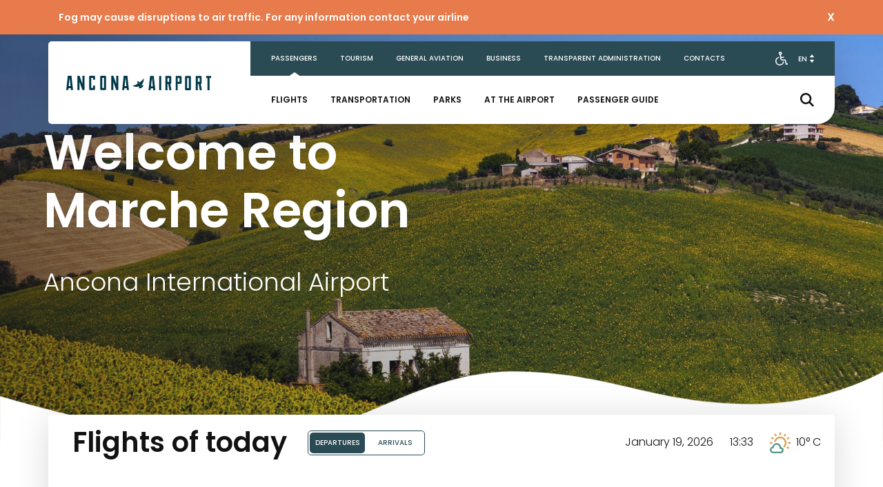

--- FILE ---
content_type: text/html; charset=UTF-8
request_url: https://www.ancona-airport.com/en/
body_size: 24295
content:

<!DOCTYPE html>
<html lang="en">
	<head>
		<meta charset="UTF-8">
		<title>Ancona International Airport</title>
		<meta name="description" content="Welcome to Marche Region">
        <meta name="viewport" content="width=device-width, initial-scale=1.0, user-scalable=no">
        <link rel="apple-touch-icon" sizes="57x57" href="https://www.ancona-airport.com/wp-content/themes/falconara/images/favicon/new/apple-icon-57x57.png">
        <link rel="apple-touch-icon" sizes="60x60" href="https://www.ancona-airport.com/wp-content/themes/falconara/images/favicon/new/apple-icon-60x60.png">
        <link rel="apple-touch-icon" sizes="72x72" href="https://www.ancona-airport.com/wp-content/themes/falconara/images/favicon/new/apple-icon-72x72.png">
        <link rel="apple-touch-icon" sizes="76x76" href="https://www.ancona-airport.com/wp-content/themes/falconara/images/favicon/new/apple-icon-76x76.png">
        <link rel="apple-touch-icon" sizes="114x114" href="https://www.ancona-airport.com/wp-content/themes/falconara/images/favicon/new/apple-icon-114x114.png">
        <link rel="apple-touch-icon" sizes="120x120" href="https://www.ancona-airport.com/wp-content/themes/falconara/images/favicon/new/apple-icon-120x120.png">
        <link rel="apple-touch-icon" sizes="144x144" href="https://www.ancona-airport.com/wp-content/themes/falconara/images/favicon/new/apple-icon-144x144.png">
        <link rel="apple-touch-icon" sizes="152x152" href="https://www.ancona-airport.com/wp-content/themes/falconara/images/favicon/new/apple-icon-152x152.png">
        <link rel="apple-touch-icon" sizes="180x180" href="https://www.ancona-airport.com/wp-content/themes/falconara/images/favicon/new/apple-icon-180x180.png">
        <link rel="icon" type="image/png" sizes="192x192" href="https://www.ancona-airport.com/wp-content/themes/falconara/images/favicon/new/android-icon-192x192.png">
        <link rel="icon" type="image/png" sizes="32x32" href="https://www.ancona-airport.com/wp-content/themes/falconara/images/favicon/new/favicon-32x32.png">
        <link rel="icon" type="image/png" sizes="96x96" href="https://www.ancona-airport.com/wp-content/themes/falconara/images/favicon/new/favicon-96x96.png">
        <link rel="icon" type="image/png" sizes="16x16" href="https://www.ancona-airport.com/wp-content/themes/falconara/images/favicon/new/favicon-16x16.png">
        <meta name="msapplication-TileColor" content="#ffffff">
        <meta name="msapplication-TileImage" content="https://www.ancona-airport.com/wp-content/themes/falconara/images/favicon/new/ms-icon-144x144.png">
        <meta name="theme-color" content="#ffffff">

        <link rel="stylesheet" type="text/css" href="//cdn.jsdelivr.net/npm/slick-carousel@1.8.1/slick/slick.css"/>
        <link rel="stylesheet" href="https://cdn.jsdelivr.net/npm/bootstrap@4.5.3/dist/css/bootstrap.min.css" integrity="sha384-TX8t27EcRE3e/ihU7zmQxVncDAy5uIKz4rEkgIXeMed4M0jlfIDPvg6uqKI2xXr2" crossorigin="anonymous">
        <link rel="preconnect" href="https://fonts.gstatic.com">
        <link href="https://fonts.googleapis.com/css2?family=Poppins:wght@300;400;500;600;700&display=swap" rel="stylesheet">
        <link rel="stylesheet" type="text/css" href="https://www.ancona-airport.com/wp-content/themes/falconara/style.css"/>
        
        <meta name='robots' content='index, follow, max-image-preview:large, max-snippet:-1, max-video-preview:-1'/>
	<style>img:is([sizes="auto" i], [sizes^="auto," i]) {contain-intrinsic-size:3000px 1500px}</style>
	<link rel="alternate" hreflang="it" href="http://www.ancona-airport.com/"/>
<link rel="alternate" hreflang="en" href="http://www.ancona-airport.com/en/"/>

	<!-- This site is optimized with the Yoast SEO plugin v24.8.1 - https://yoast.com/wordpress/plugins/seo/ -->
	<link rel="canonical" href="https://a58cf4c403c326f01.awsglobalaccelerator.com/en/"/>
	<meta property="og:locale" content="en_US"/>
	<meta property="og:type" content="website"/>
	<meta property="og:title" content="Passengers - Ancona International Airport"/>
	<meta property="og:url" content="https://a58cf4c403c326f01.awsglobalaccelerator.com/en/"/>
	<meta property="og:site_name" content="Ancona International Airport"/>
	<meta property="article:modified_time" content="2025-12-23T10:42:04+00:00"/>
	<meta name="twitter:card" content="summary_large_image"/>
	<script type="application/ld+json" class="yoast-schema-graph">{"@context":"https://schema.org","@graph":[{"@type":"WebPage","@id":"https://a58cf4c403c326f01.awsglobalaccelerator.com/en/","url":"https://a58cf4c403c326f01.awsglobalaccelerator.com/en/","name":"Passengers - Ancona International Airport","isPartOf":{"@id":"https://a58cf4c403c326f01.awsglobalaccelerator.com/en/#website"},"datePublished":"2020-11-17T10:19:45+00:00","dateModified":"2025-12-23T10:42:04+00:00","breadcrumb":{"@id":"https://a58cf4c403c326f01.awsglobalaccelerator.com/en/#breadcrumb"},"inLanguage":"en-US","potentialAction":[{"@type":"ReadAction","target":["https://a58cf4c403c326f01.awsglobalaccelerator.com/en/"]}]},{"@type":"BreadcrumbList","@id":"https://a58cf4c403c326f01.awsglobalaccelerator.com/en/#breadcrumb","itemListElement":[{"@type":"ListItem","position":1,"name":"Home"}]},{"@type":"WebSite","@id":"https://a58cf4c403c326f01.awsglobalaccelerator.com/en/#website","url":"https://a58cf4c403c326f01.awsglobalaccelerator.com/en/","name":"Aeroporto Internazionale di Ancona","description":"Welcome to Marche Region","potentialAction":[{"@type":"SearchAction","target":{"@type":"EntryPoint","urlTemplate":"https://a58cf4c403c326f01.awsglobalaccelerator.com/en/?s={search_term_string}"},"query-input":{"@type":"PropertyValueSpecification","valueRequired":true,"valueName":"search_term_string"}}],"inLanguage":"en-US"}]}</script>
	<!-- / Yoast SEO plugin. -->


		<!-- This site uses the Google Analytics by MonsterInsights plugin v9.11.1 - Using Analytics tracking - https://www.monsterinsights.com/ -->
							<script src="//www.googletagmanager.com/gtag/js?id=G-TF77LCRT2D" data-cfasync="false" data-wpfc-render="false" type="text/javascript" async></script>
			<script data-cfasync="false" data-wpfc-render="false" type="text/javascript">var mi_version='9.11.1';var mi_track_user=true;var mi_no_track_reason='';var MonsterInsightsDefaultLocations={"page_location":"https:\/\/www.ancona-airport.com\/en\/"};if(typeof MonsterInsightsPrivacyGuardFilter==='function'){var MonsterInsightsLocations=(typeof MonsterInsightsExcludeQuery==='object')?MonsterInsightsPrivacyGuardFilter(MonsterInsightsExcludeQuery):MonsterInsightsPrivacyGuardFilter(MonsterInsightsDefaultLocations);}else{var MonsterInsightsLocations=(typeof MonsterInsightsExcludeQuery==='object')?MonsterInsightsExcludeQuery:MonsterInsightsDefaultLocations;}var disableStrs=['ga-disable-G-TF77LCRT2D',];function __gtagTrackerIsOptedOut(){for(var index=0;index<disableStrs.length;index++){if(document.cookie.indexOf(disableStrs[index]+'=true')>-1){return true;}}return false;}if(__gtagTrackerIsOptedOut()){for(var index=0;index<disableStrs.length;index++){window[disableStrs[index]]=true;}}function __gtagTrackerOptout(){for(var index=0;index<disableStrs.length;index++){document.cookie=disableStrs[index]+'=true; expires=Thu, 31 Dec 2099 23:59:59 UTC; path=/';window[disableStrs[index]]=true;}}if('undefined'===typeof gaOptout){function gaOptout(){__gtagTrackerOptout();}}window.dataLayer=window.dataLayer||[];window.MonsterInsightsDualTracker={helpers:{},trackers:{},};if(mi_track_user){function __gtagDataLayer(){dataLayer.push(arguments);}function __gtagTracker(type,name,parameters){if(!parameters){parameters={};}if(parameters.send_to){__gtagDataLayer.apply(null,arguments);return;}if(type==='event'){parameters.send_to=monsterinsights_frontend.v4_id;var hookName=name;if(typeof parameters['event_category']!=='undefined'){hookName=parameters['event_category']+':'+name;}if(typeof MonsterInsightsDualTracker.trackers[hookName]!=='undefined'){MonsterInsightsDualTracker.trackers[hookName](parameters);}else{__gtagDataLayer('event',name,parameters);}}else{__gtagDataLayer.apply(null,arguments);}}__gtagTracker('js',new Date());__gtagTracker('set',{'developer_id.dZGIzZG':true,});if(MonsterInsightsLocations.page_location){__gtagTracker('set',MonsterInsightsLocations);}__gtagTracker('config','G-TF77LCRT2D',{"forceSSL":"true","link_attribution":"true"});window.gtag=__gtagTracker;(function(){var noopfn=function(){return null;};var newtracker=function(){return new Tracker();};var Tracker=function(){return null;};var p=Tracker.prototype;p.get=noopfn;p.set=noopfn;p.send=function(){var args=Array.prototype.slice.call(arguments);args.unshift('send');__gaTracker.apply(null,args);};var __gaTracker=function(){var len=arguments.length;if(len===0){return;}var f=arguments[len-1];if(typeof f!=='object'||f===null||typeof f.hitCallback!=='function'){if('send'===arguments[0]){var hitConverted,hitObject=false,action;if('event'===arguments[1]){if('undefined'!==typeof arguments[3]){hitObject={'eventAction':arguments[3],'eventCategory':arguments[2],'eventLabel':arguments[4],'value':arguments[5]?arguments[5]:1,}}}if('pageview'===arguments[1]){if('undefined'!==typeof arguments[2]){hitObject={'eventAction':'page_view','page_path':arguments[2],}}}if(typeof arguments[2]==='object'){hitObject=arguments[2];}if(typeof arguments[5]==='object'){Object.assign(hitObject,arguments[5]);}if('undefined'!==typeof arguments[1].hitType){hitObject=arguments[1];if('pageview'===hitObject.hitType){hitObject.eventAction='page_view';}}if(hitObject){action='timing'===arguments[1].hitType?'timing_complete':hitObject.eventAction;hitConverted=mapArgs(hitObject);__gtagTracker('event',action,hitConverted);}}return;}function mapArgs(args){var arg,hit={};var gaMap={'eventCategory':'event_category','eventAction':'event_action','eventLabel':'event_label','eventValue':'event_value','nonInteraction':'non_interaction','timingCategory':'event_category','timingVar':'name','timingValue':'value','timingLabel':'event_label','page':'page_path','location':'page_location','title':'page_title','referrer':'page_referrer',};for(arg in args){if(!(!args.hasOwnProperty(arg)||!gaMap.hasOwnProperty(arg))){hit[gaMap[arg]]=args[arg];}else{hit[arg]=args[arg];}}return hit;}try{f.hitCallback();}catch(ex){}};__gaTracker.create=newtracker;__gaTracker.getByName=newtracker;__gaTracker.getAll=function(){return[];};__gaTracker.remove=noopfn;__gaTracker.loaded=true;window['__gaTracker']=__gaTracker;})();}else{console.log("");(function(){function __gtagTracker(){return null;}window['__gtagTracker']=__gtagTracker;window['gtag']=__gtagTracker;})();}</script>
							<!-- / Google Analytics by MonsterInsights -->
		<script type="text/javascript">//<![CDATA[
window._wpemojiSettings={"baseUrl":"https:\/\/s.w.org\/images\/core\/emoji\/15.0.3\/72x72\/","ext":".png","svgUrl":"https:\/\/s.w.org\/images\/core\/emoji\/15.0.3\/svg\/","svgExt":".svg","source":{"concatemoji":"https:\/\/www.ancona-airport.com\/wp-includes\/js\/wp-emoji-release.min.js?ver=6.7.2"}};!function(i,n){var o,s,e;function c(e){try{var t={supportTests:e,timestamp:(new Date).valueOf()};sessionStorage.setItem(o,JSON.stringify(t))}catch(e){}}function p(e,t,n){e.clearRect(0,0,e.canvas.width,e.canvas.height),e.fillText(t,0,0);var t=new Uint32Array(e.getImageData(0,0,e.canvas.width,e.canvas.height).data),r=(e.clearRect(0,0,e.canvas.width,e.canvas.height),e.fillText(n,0,0),new Uint32Array(e.getImageData(0,0,e.canvas.width,e.canvas.height).data));return t.every(function(e,t){return e===r[t]})}function u(e,t,n){switch(t){case"flag":return n(e,"\ud83c\udff3\ufe0f\u200d\u26a7\ufe0f","\ud83c\udff3\ufe0f\u200b\u26a7\ufe0f")?!1:!n(e,"\ud83c\uddfa\ud83c\uddf3","\ud83c\uddfa\u200b\ud83c\uddf3")&&!n(e,"\ud83c\udff4\udb40\udc67\udb40\udc62\udb40\udc65\udb40\udc6e\udb40\udc67\udb40\udc7f","\ud83c\udff4\u200b\udb40\udc67\u200b\udb40\udc62\u200b\udb40\udc65\u200b\udb40\udc6e\u200b\udb40\udc67\u200b\udb40\udc7f");case"emoji":return!n(e,"\ud83d\udc26\u200d\u2b1b","\ud83d\udc26\u200b\u2b1b")}return!1}function f(e,t,n){var r="undefined"!=typeof WorkerGlobalScope&&self instanceof WorkerGlobalScope?new OffscreenCanvas(300,150):i.createElement("canvas"),a=r.getContext("2d",{willReadFrequently:!0}),o=(a.textBaseline="top",a.font="600 32px Arial",{});return e.forEach(function(e){o[e]=t(a,e,n)}),o}function t(e){var t=i.createElement("script");t.src=e,t.defer=!0,i.head.appendChild(t)}"undefined"!=typeof Promise&&(o="wpEmojiSettingsSupports",s=["flag","emoji"],n.supports={everything:!0,everythingExceptFlag:!0},e=new Promise(function(e){i.addEventListener("DOMContentLoaded",e,{once:!0})}),new Promise(function(t){var n=function(){try{var e=JSON.parse(sessionStorage.getItem(o));if("object"==typeof e&&"number"==typeof e.timestamp&&(new Date).valueOf()<e.timestamp+604800&&"object"==typeof e.supportTests)return e.supportTests}catch(e){}return null}();if(!n){if("undefined"!=typeof Worker&&"undefined"!=typeof OffscreenCanvas&&"undefined"!=typeof URL&&URL.createObjectURL&&"undefined"!=typeof Blob)try{var e="postMessage("+f.toString()+"("+[JSON.stringify(s),u.toString(),p.toString()].join(",")+"));",r=new Blob([e],{type:"text/javascript"}),a=new Worker(URL.createObjectURL(r),{name:"wpTestEmojiSupports"});return void(a.onmessage=function(e){c(n=e.data),a.terminate(),t(n)})}catch(e){}c(n=f(s,u,p))}t(n)}).then(function(e){for(var t in e)n.supports[t]=e[t],n.supports.everything=n.supports.everything&&n.supports[t],"flag"!==t&&(n.supports.everythingExceptFlag=n.supports.everythingExceptFlag&&n.supports[t]);n.supports.everythingExceptFlag=n.supports.everythingExceptFlag&&!n.supports.flag,n.DOMReady=!1,n.readyCallback=function(){n.DOMReady=!0}}).then(function(){return e}).then(function(){var e;n.supports.everything||(n.readyCallback(),(e=n.source||{}).concatemoji?t(e.concatemoji):e.wpemoji&&e.twemoji&&(t(e.twemoji),t(e.wpemoji)))}))}((window,document),window._wpemojiSettings);
//]]></script>
		<style id="content-control-block-styles">@media (max-width:640px){.cc-hide-on-mobile{display:none!important}}@media (min-width:641px) and (max-width:920px){.cc-hide-on-tablet{display:none!important}}@media (min-width:921px) and (max-width:1440px){.cc-hide-on-desktop{display:none!important}}</style>
		<style id='wp-emoji-styles-inline-css' type='text/css'>img.wp-smiley,img.emoji{display:inline!important;border:none!important;box-shadow:none!important;height:1em!important;width:1em!important;margin:0 .07em!important;vertical-align:-.1em!important;background:none!important;padding:0!important}</style>
<link rel='stylesheet' id='wp-block-library-css' href='https://www.ancona-airport.com/wp-includes/css/dist/block-library/style.min.css?ver=6.7.2' type='text/css' media='all'/>
<link rel='stylesheet' id='content-control-block-styles-css' href='https://www.ancona-airport.com/wp-content/plugins/content-control/dist/style-block-editor.css?ver=2.6.1' type='text/css' media='all'/>
<style id='classic-theme-styles-inline-css' type='text/css'>.wp-block-button__link{color:#fff;background-color:#32373c;border-radius:9999px;box-shadow:none;text-decoration:none;padding:calc(.667em + 2px) calc(1.333em + 2px);font-size:1.125em}.wp-block-file__button{background:#32373c;color:#fff;text-decoration:none}</style>
<style id='global-styles-inline-css' type='text/css'>:root{--wp--preset--aspect-ratio--square:1;--wp--preset--aspect-ratio--4-3: 4/3;--wp--preset--aspect-ratio--3-4: 3/4;--wp--preset--aspect-ratio--3-2: 3/2;--wp--preset--aspect-ratio--2-3: 2/3;--wp--preset--aspect-ratio--16-9: 16/9;--wp--preset--aspect-ratio--9-16: 9/16;--wp--preset--color--black:#000;--wp--preset--color--cyan-bluish-gray:#abb8c3;--wp--preset--color--white:#fff;--wp--preset--color--pale-pink:#f78da7;--wp--preset--color--vivid-red:#cf2e2e;--wp--preset--color--luminous-vivid-orange:#ff6900;--wp--preset--color--luminous-vivid-amber:#fcb900;--wp--preset--color--light-green-cyan:#7bdcb5;--wp--preset--color--vivid-green-cyan:#00d084;--wp--preset--color--pale-cyan-blue:#8ed1fc;--wp--preset--color--vivid-cyan-blue:#0693e3;--wp--preset--color--vivid-purple:#9b51e0;--wp--preset--gradient--vivid-cyan-blue-to-vivid-purple:linear-gradient(135deg,rgba(6,147,227,1) 0%,#9b51e0 100%);--wp--preset--gradient--light-green-cyan-to-vivid-green-cyan:linear-gradient(135deg,#7adcb4 0%,#00d082 100%);--wp--preset--gradient--luminous-vivid-amber-to-luminous-vivid-orange:linear-gradient(135deg,rgba(252,185,0,1) 0%,rgba(255,105,0,1) 100%);--wp--preset--gradient--luminous-vivid-orange-to-vivid-red:linear-gradient(135deg,rgba(255,105,0,1) 0%,#cf2e2e 100%);--wp--preset--gradient--very-light-gray-to-cyan-bluish-gray:linear-gradient(135deg,#eee 0%,#a9b8c3 100%);--wp--preset--gradient--cool-to-warm-spectrum:linear-gradient(135deg,#4aeadc 0%,#9778d1 20%,#cf2aba 40%,#ee2c82 60%,#fb6962 80%,#fef84c 100%);--wp--preset--gradient--blush-light-purple:linear-gradient(135deg,#ffceec 0%,#9896f0 100%);--wp--preset--gradient--blush-bordeaux:linear-gradient(135deg,#fecda5 0%,#fe2d2d 50%,#6b003e 100%);--wp--preset--gradient--luminous-dusk:linear-gradient(135deg,#ffcb70 0%,#c751c0 50%,#4158d0 100%);--wp--preset--gradient--pale-ocean:linear-gradient(135deg,#fff5cb 0%,#b6e3d4 50%,#33a7b5 100%);--wp--preset--gradient--electric-grass:linear-gradient(135deg,#caf880 0%,#71ce7e 100%);--wp--preset--gradient--midnight:linear-gradient(135deg,#020381 0%,#2874fc 100%);--wp--preset--font-size--small:13px;--wp--preset--font-size--medium:20px;--wp--preset--font-size--large:36px;--wp--preset--font-size--x-large:42px;--wp--preset--spacing--20:.44rem;--wp--preset--spacing--30:.67rem;--wp--preset--spacing--40:1rem;--wp--preset--spacing--50:1.5rem;--wp--preset--spacing--60:2.25rem;--wp--preset--spacing--70:3.38rem;--wp--preset--spacing--80:5.06rem;--wp--preset--shadow--natural:6px 6px 9px rgba(0,0,0,.2);--wp--preset--shadow--deep:12px 12px 50px rgba(0,0,0,.4);--wp--preset--shadow--sharp:6px 6px 0 rgba(0,0,0,.2);--wp--preset--shadow--outlined:6px 6px 0 -3px rgba(255,255,255,1) , 6px 6px rgba(0,0,0,1);--wp--preset--shadow--crisp:6px 6px 0 rgba(0,0,0,1)}:where(.is-layout-flex){gap:.5em}:where(.is-layout-grid){gap:.5em}body .is-layout-flex{display:flex}.is-layout-flex{flex-wrap:wrap;align-items:center}.is-layout-flex > :is(*, div){margin:0}body .is-layout-grid{display:grid}.is-layout-grid > :is(*, div){margin:0}:where(.wp-block-columns.is-layout-flex){gap:2em}:where(.wp-block-columns.is-layout-grid){gap:2em}:where(.wp-block-post-template.is-layout-flex){gap:1.25em}:where(.wp-block-post-template.is-layout-grid){gap:1.25em}.has-black-color{color:var(--wp--preset--color--black)!important}.has-cyan-bluish-gray-color{color:var(--wp--preset--color--cyan-bluish-gray)!important}.has-white-color{color:var(--wp--preset--color--white)!important}.has-pale-pink-color{color:var(--wp--preset--color--pale-pink)!important}.has-vivid-red-color{color:var(--wp--preset--color--vivid-red)!important}.has-luminous-vivid-orange-color{color:var(--wp--preset--color--luminous-vivid-orange)!important}.has-luminous-vivid-amber-color{color:var(--wp--preset--color--luminous-vivid-amber)!important}.has-light-green-cyan-color{color:var(--wp--preset--color--light-green-cyan)!important}.has-vivid-green-cyan-color{color:var(--wp--preset--color--vivid-green-cyan)!important}.has-pale-cyan-blue-color{color:var(--wp--preset--color--pale-cyan-blue)!important}.has-vivid-cyan-blue-color{color:var(--wp--preset--color--vivid-cyan-blue)!important}.has-vivid-purple-color{color:var(--wp--preset--color--vivid-purple)!important}.has-black-background-color{background-color:var(--wp--preset--color--black)!important}.has-cyan-bluish-gray-background-color{background-color:var(--wp--preset--color--cyan-bluish-gray)!important}.has-white-background-color{background-color:var(--wp--preset--color--white)!important}.has-pale-pink-background-color{background-color:var(--wp--preset--color--pale-pink)!important}.has-vivid-red-background-color{background-color:var(--wp--preset--color--vivid-red)!important}.has-luminous-vivid-orange-background-color{background-color:var(--wp--preset--color--luminous-vivid-orange)!important}.has-luminous-vivid-amber-background-color{background-color:var(--wp--preset--color--luminous-vivid-amber)!important}.has-light-green-cyan-background-color{background-color:var(--wp--preset--color--light-green-cyan)!important}.has-vivid-green-cyan-background-color{background-color:var(--wp--preset--color--vivid-green-cyan)!important}.has-pale-cyan-blue-background-color{background-color:var(--wp--preset--color--pale-cyan-blue)!important}.has-vivid-cyan-blue-background-color{background-color:var(--wp--preset--color--vivid-cyan-blue)!important}.has-vivid-purple-background-color{background-color:var(--wp--preset--color--vivid-purple)!important}.has-black-border-color{border-color:var(--wp--preset--color--black)!important}.has-cyan-bluish-gray-border-color{border-color:var(--wp--preset--color--cyan-bluish-gray)!important}.has-white-border-color{border-color:var(--wp--preset--color--white)!important}.has-pale-pink-border-color{border-color:var(--wp--preset--color--pale-pink)!important}.has-vivid-red-border-color{border-color:var(--wp--preset--color--vivid-red)!important}.has-luminous-vivid-orange-border-color{border-color:var(--wp--preset--color--luminous-vivid-orange)!important}.has-luminous-vivid-amber-border-color{border-color:var(--wp--preset--color--luminous-vivid-amber)!important}.has-light-green-cyan-border-color{border-color:var(--wp--preset--color--light-green-cyan)!important}.has-vivid-green-cyan-border-color{border-color:var(--wp--preset--color--vivid-green-cyan)!important}.has-pale-cyan-blue-border-color{border-color:var(--wp--preset--color--pale-cyan-blue)!important}.has-vivid-cyan-blue-border-color{border-color:var(--wp--preset--color--vivid-cyan-blue)!important}.has-vivid-purple-border-color{border-color:var(--wp--preset--color--vivid-purple)!important}.has-vivid-cyan-blue-to-vivid-purple-gradient-background{background:var(--wp--preset--gradient--vivid-cyan-blue-to-vivid-purple)!important}.has-light-green-cyan-to-vivid-green-cyan-gradient-background{background:var(--wp--preset--gradient--light-green-cyan-to-vivid-green-cyan)!important}.has-luminous-vivid-amber-to-luminous-vivid-orange-gradient-background{background:var(--wp--preset--gradient--luminous-vivid-amber-to-luminous-vivid-orange)!important}.has-luminous-vivid-orange-to-vivid-red-gradient-background{background:var(--wp--preset--gradient--luminous-vivid-orange-to-vivid-red)!important}.has-very-light-gray-to-cyan-bluish-gray-gradient-background{background:var(--wp--preset--gradient--very-light-gray-to-cyan-bluish-gray)!important}.has-cool-to-warm-spectrum-gradient-background{background:var(--wp--preset--gradient--cool-to-warm-spectrum)!important}.has-blush-light-purple-gradient-background{background:var(--wp--preset--gradient--blush-light-purple)!important}.has-blush-bordeaux-gradient-background{background:var(--wp--preset--gradient--blush-bordeaux)!important}.has-luminous-dusk-gradient-background{background:var(--wp--preset--gradient--luminous-dusk)!important}.has-pale-ocean-gradient-background{background:var(--wp--preset--gradient--pale-ocean)!important}.has-electric-grass-gradient-background{background:var(--wp--preset--gradient--electric-grass)!important}.has-midnight-gradient-background{background:var(--wp--preset--gradient--midnight)!important}.has-small-font-size{font-size:var(--wp--preset--font-size--small)!important}.has-medium-font-size{font-size:var(--wp--preset--font-size--medium)!important}.has-large-font-size{font-size:var(--wp--preset--font-size--large)!important}.has-x-large-font-size{font-size:var(--wp--preset--font-size--x-large)!important}:where(.wp-block-post-template.is-layout-flex){gap:1.25em}:where(.wp-block-post-template.is-layout-grid){gap:1.25em}:where(.wp-block-columns.is-layout-flex){gap:2em}:where(.wp-block-columns.is-layout-grid){gap:2em}:root :where(.wp-block-pullquote){font-size:1.5em;line-height:1.6}</style>
<link rel='stylesheet' id='contact-form-7-css' href='https://www.ancona-airport.com/wp-content/plugins/contact-form-7/includes/css/styles.css?ver=6.0.5' type='text/css' media='all'/>
<link rel='stylesheet' id='GSWPTS-frontend-css-css' href='https://www.ancona-airport.com/wp-content/plugins/sheets-to-wp-table-live-sync/assets/public/styles/frontend.min.css?ver=1768826021' type='text/css' media='all'/>
<link rel='stylesheet' id='GSWPTS-style-1-css' href='https://www.ancona-airport.com/wp-content/plugins/sheets-to-wp-table-live-sync/assets/public/styles/style-1.min.css?ver=1768826021' type='text/css' media='all'/>
<link rel='stylesheet' id='GSWPTS-style-2-css' href='https://www.ancona-airport.com/wp-content/plugins/sheets-to-wp-table-live-sync/assets/public/styles/style-2.min.css?ver=1768826021' type='text/css' media='all'/>
<script type="text/javascript" src="https://www.ancona-airport.com/wp-includes/js/jquery/jquery.min.js?ver=3.7.1" id="jquery-core-js"></script>
<script type="text/javascript" src="https://www.ancona-airport.com/wp-includes/js/jquery/jquery-migrate.min.js?ver=3.4.1" id="jquery-migrate-js"></script>
<script type="text/javascript" src="https://www.ancona-airport.com/wp-content/plugins/google-analytics-for-wordpress/assets/js/frontend-gtag.min.js?ver=9.11.1" id="monsterinsights-frontend-script-js" async="async" data-wp-strategy="async"></script>
<script data-cfasync="false" data-wpfc-render="false" type="text/javascript" id='monsterinsights-frontend-script-js-extra'>//<![CDATA[
var monsterinsights_frontend={"js_events_tracking":"true","download_extensions":"doc,pdf,ppt,zip,xls,docx,pptx,xlsx","inbound_paths":"[{\"path\":\"\\\/go\\\/\",\"label\":\"affiliate\"},{\"path\":\"\\\/recommend\\\/\",\"label\":\"affiliate\"}]","home_url":"https:\/\/www.ancona-airport.com\/en\/","hash_tracking":"false","v4_id":"G-TF77LCRT2D"};
//]]></script>
<script type="text/javascript" src="https://www.ancona-airport.com/wp-content/plugins/sheets-to-wp-table-live-sync/assets/public/common/datatables/tables/js/jquery.datatables.min.js?ver=1768826021" id="GSWPTS-frontend-table-js"></script>
<script type="text/javascript" src="https://www.ancona-airport.com/wp-content/plugins/sheets-to-wp-table-live-sync/assets/public/common/datatables/tables/js/datatables.semanticui.min.js?ver=1768826021" id="GSWPTS-frontend-semantic-js"></script>
<script type="text/javascript" src="https://www.ancona-airport.com/wp-content/plugins/sheets-to-wp-table-live-sync/assets/public/scripts/moment/moment.min.js?ver=1768826021" id="moment-js-js"></script>
<script type="text/javascript" src="https://www.ancona-airport.com/wp-content/plugins/sheets-to-wp-table-live-sync/assets/public/scripts/moment/datetime-moment.js?ver=1768826021" id="datetime-moment-js-js"></script>
<script type="text/javascript" id="site-js-extra">//<![CDATA[
var myAjax={"ajaxurl":"https:\/\/www.ancona-airport.com\/wp-admin\/admin-ajax.php"};
//]]></script>
<script type="text/javascript" src="https://www.ancona-airport.com/wp-content/themes/falconara/script.js?ver=6.7.2" id="site-js"></script>
<script type="text/javascript" src="https://www.ancona-airport.com/wp-content/themes/falconara/dist/jquery.lazy.min.js?ver=6.7.2" id="jquery-lazy-js"></script>
<link rel="https://api.w.org/" href="https://www.ancona-airport.com/wp-json/"/><link rel="alternate" title="JSON" type="application/json" href="https://www.ancona-airport.com/wp-json/wp/v2/pages/314"/><link rel="EditURI" type="application/rsd+xml" title="RSD" href="https://www.ancona-airport.com/xmlrpc.php?rsd"/>
<meta name="generator" content="WordPress 6.7.2"/>
<link rel='shortlink' href='https://www.ancona-airport.com/en/'/>
<link rel="alternate" title="oEmbed (JSON)" type="application/json+oembed" href="https://www.ancona-airport.com/wp-json/oembed/1.0/embed?url=https%3A%2F%2Fwww.ancona-airport.com%2Fen%2F"/>
<link rel="alternate" title="oEmbed (XML)" type="text/xml+oembed" href="https://www.ancona-airport.com/wp-json/oembed/1.0/embed?url=https%3A%2F%2Fwww.ancona-airport.com%2Fen%2F&#038;format=xml"/>
<meta name="generator" content="WPML ver:4.3.19 stt:1,27;"/>
		<style type="text/css" id="wp-custom-css">@media (max-width:500px){//In homepage Titolo e sottotitolo pagina
	.intro h1.reverse{font-size:30px!important}.intro h1{font-size:30px!important}.intro h2.reverse{font-size:24px!important}.slide__shell{padding:27rem 0 0 0}}@media (max-width:375px){.h3__slide{font-size:11px!important}.intro h2{margin:50px 0 30px 40px}.slide__shell{padding:27rem 0 0 0}.intro h2.reverse{font-size:20px!important}}.row.volo.mx-2.d-none.d-md-flex a,.row.volo.mx-1.d-md-none a{display:none}.destnew{font-weight:bold;color:#e87b4b}.deststag{font-weight:bold;color:red}</style>
		
        <script src="https://cdn.jsdelivr.net/npm/bootstrap@4.5.3/dist/js/bootstrap.bundle.min.js" integrity="sha384-ho+j7jyWK8fNQe+A12Hb8AhRq26LrZ/JpcUGGOn+Y7RsweNrtN/tE3MoK7ZeZDyx" crossorigin="anonymous"></script>
        <script type="text/javascript" src="//cdn.jsdelivr.net/npm/slick-carousel@1.8.1/slick/slick.min.js"></script>
        <script type="text/javascript" src="https://momentjs.com/downloads/moment.js"></script>
        <script type="text/javascript" src="https://momentjs.com/downloads/moment-with-locales.js"></script>
        
        <link rel="stylesheet" href="https://cdnjs.cloudflare.com/ajax/libs/font-awesome/5.15.3/css/all.min.css" integrity="sha512-iBBXm8fW90+nuLcSKlbmrPcLa0OT92xO1BIsZ+ywDWZCvqsWgccV3gFoRBv0z+8dLJgyAHIhR35VZc2oM/gI1w==" crossorigin="anonymous"/>
	</head>

    	<body class="passengers">
                        <div class="container-fluid" id="cookie" style="">
            <div class="container">
				<div class="row">
					<div class="col-12">
						<p><a href=>Fog may cause disruptions to air traffic. For any information contact your airline</a></p>
						<a href="javascript:void(0);" class="close-bar position-absolute">X</a>
					</div>
				</div>
			</div>
        </div>
                <div id="header">
                        <div class="slideshow_pre">
                <div id="slideshow"><div class="slide__shell"><span class="slide" style="background:linear-gradient(to left,transparent,rgba(0,0,0,.5)) , url(https://www.ancona-airport.com/wp-content/uploads/2021/04/HP-NEW-1-scaled.jpg) no-repeat top center;background-size:cover"></span></div><div class="slide__shell"><span class="slide" style="background:linear-gradient(to left,transparent,rgba(0,0,0,.5)) , url(https://www.ancona-airport.com/wp-content/uploads/2021/09/collina_girasoli_hp-1.jpg) no-repeat top center;background-size:cover"></span></div><div class="slide__shell"><span class="slide" style="background:linear-gradient(to left,transparent,rgba(0,0,0,.5)) , url(https://www.ancona-airport.com/wp-content/uploads/2021/09/corinaldo_scalinata_hp.jpg) no-repeat top center;background-size:cover"></span></div><div class="slide__shell"><span class="slide" style="background:linear-gradient(to left,transparent,rgba(0,0,0,.5)) , url(https://www.ancona-airport.com/wp-content/uploads/2021/09/grotte_passetto_ancona_hp-scaled-1.jpg) no-repeat top center;background-size:cover"></span></div></div>                <img src="https://www.ancona-airport.com/wp-content/themes/falconara/images/slider.png" class="slider"/>
            </div>
            			<div class="container-fluid position-absolute">
				<div class="container p-0">
                    <div class="adv"><a href=https://columbiaturismo.it/" title="Columbia Turismo" target="_blank"><img src="https://www.ancona-airport.com/wp-content/uploads/2025/10/BANNER-1920-PX.jpg"/></a></div>                        <div class="row">
                            <div class="col-3 d-flex">
                                <a href="https://www.ancona-airport.com/en/" title="Ancona International Airport" class="logo d-flex align-items-center justify-content-center"><img src="https://www.ancona-airport.com/wp-content/themes/falconara/images/logo.svg" alt="Ancona International Airport"/></a>
                            </div>
                            <div class="col-9">
                                <div id="first_menu">
                                    <div class="menu-menu-en-container"><ul id="menu" class="menu"><li id="menu-item-452" class="menu-item menu-item-type-post_type menu-item-object-page menu-item-home current-menu-item page_item page-item-314 current_page_item menu-item-452"><a href="https://www.ancona-airport.com/en/" aria-current="page">Passengers</a></li>
<li id="menu-item-2791" class="menu-item menu-item-type-post_type menu-item-object-page menu-item-2791"><a href="https://www.ancona-airport.com/en/territory/">Tourism</a></li>
<li id="menu-item-454" class="menu-item menu-item-type-post_type menu-item-object-page menu-item-454"><a href="https://www.ancona-airport.com/en/general-aviation/">General aviation</a></li>
<li id="menu-item-453" class="menu-item menu-item-type-post_type menu-item-object-page menu-item-453"><a href="https://www.ancona-airport.com/en/business/">Business</a></li>
<li id="menu-item-1655" class="menu-item menu-item-type-post_type menu-item-object-page menu-item-1655"><a href="https://www.ancona-airport.com/en/transparent-administration/">Transparent Administration</a></li>
<li id="menu-item-1486" class="menu-item menu-item-type-post_type menu-item-object-page menu-item-1486"><a href="https://www.ancona-airport.com/en/contacts/">Contacts</a></li>
</ul></div>                                                                        <select id="lingua" class="text-uppercase">
                                                                                <option value="http://www.ancona-airport.com/">it</option>
                                                                                <option value="http://www.ancona-airport.com/en/" selected>en</option>
                                                                            </select>
                                    <a href="https://www.ancona-airport.com/en/passengers/passenger-guide/passengers-with-reduced-mobility/" title="Disabled" class="disabili"><img src="https://www.ancona-airport.com/wp-content/themes/falconara/images/carrozzina.svg" alt="Disabili"/></a>
                                    <!--<a href="https://www.ancona-airport.com/en/passengers/passenger-guide/covid-19/" title="COVID-19" class="covid">COVID-19</a>-->
                                </div>
                                <div id="second_menu">
                                    <div class="menu-passeggeri-english-container"><ul id="passeggeri" class="menu"><li id="menu-item-1483" class="menu-item menu-item-type-custom menu-item-object-custom menu-item-has-children menu-item-1483"><a>Flights</a>
<ul class="sub-menu">
	<li id="menu-item-2823" class="menu-item menu-item-type-post_type menu-item-object-page menu-item-2823"><a href="https://www.ancona-airport.com/en/passengers/flights/departures/">Departures</a></li>
	<li id="menu-item-2824" class="menu-item menu-item-type-post_type menu-item-object-page menu-item-2824"><a href="https://www.ancona-airport.com/en/passengers/flights/arrivals/">Arrivals</a></li>
	<li id="menu-item-2825" class="menu-item menu-item-type-post_type menu-item-object-page menu-item-2825"><a href="https://www.ancona-airport.com/en/passengers/flights/destinations/">Destinations</a></li>
	<li id="menu-item-2826" class="menu-item menu-item-type-post_type menu-item-object-page menu-item-2826"><a href="https://www.ancona-airport.com/en/passengers/flights/airline-companies/">Airline companies</a></li>
</ul>
</li>
<li id="menu-item-1485" class="menu-item menu-item-type-custom menu-item-object-custom menu-item-has-children menu-item-1485"><a>Transportation</a>
<ul class="sub-menu">
	<li id="menu-item-2830" class="menu-item menu-item-type-post_type menu-item-object-page menu-item-2830"><a href="https://www.ancona-airport.com/en/passengers/transportation/car/">Car</a></li>
	<li id="menu-item-2831" class="menu-item menu-item-type-post_type menu-item-object-page menu-item-2831"><a href="https://www.ancona-airport.com/en/passengers/transportation/bus/">Bus and train</a></li>
	<li id="menu-item-2828" class="menu-item menu-item-type-post_type menu-item-object-page menu-item-2828"><a href="https://www.ancona-airport.com/en/passengers/transportation/taxi/">Taxi and Rental with driver</a></li>
	<li id="menu-item-2829" class="menu-item menu-item-type-post_type menu-item-object-page menu-item-2829"><a href="https://www.ancona-airport.com/en/passengers/transportation/car-rental/">Car rental</a></li>
</ul>
</li>
<li id="menu-item-2775" class="menu-item menu-item-type-post_type menu-item-object-page menu-item-2775"><a href="https://www.ancona-airport.com/en/passengers/parks/">Parks</a></li>
<li id="menu-item-1484" class="menu-item menu-item-type-custom menu-item-object-custom menu-item-has-children menu-item-1484"><a>At the airport</a>
<ul class="sub-menu">
	<li id="menu-item-1487" class="menu-item menu-item-type-post_type menu-item-object-page menu-item-1487"><a href="https://www.ancona-airport.com/en/passengers/at-the-airport/airline-ticketing/">Airport services</a></li>
	<li id="menu-item-1643" class="menu-item menu-item-type-post_type menu-item-object-page menu-item-1643"><a href="https://www.ancona-airport.com/en/passengers/at-the-airport/food-beverage-2/">Food &#038; Beverage</a></li>
	<li id="menu-item-2880" class="menu-item menu-item-type-post_type menu-item-object-page menu-item-2880"><a href="https://www.ancona-airport.com/en/passengers/at-the-airport/shopping/">Shopping</a></li>
	<li id="menu-item-1495" class="menu-item menu-item-type-post_type menu-item-object-page menu-item-1495"><a href="https://www.ancona-airport.com/en/passengers/passenger-guide/tax-free/">TAX free</a></li>
	<li id="menu-item-1488" class="menu-item menu-item-type-post_type menu-item-object-page menu-item-1488"><a href="https://www.ancona-airport.com/en/passengers/at-the-airport/airport-map/">Airport Map</a></li>
</ul>
</li>
<li id="menu-item-1489" class="menu-item menu-item-type-custom menu-item-object-custom menu-item-has-children menu-item-1489"><a>Passenger guide</a>
<ul class="sub-menu">
	<li id="menu-item-1490" class="menu-item menu-item-type-post_type menu-item-object-page menu-item-1490"><a href="https://www.ancona-airport.com/en/passengers/passenger-guide/luggage/">Luggage</a></li>
	<li id="menu-item-1491" class="menu-item menu-item-type-post_type menu-item-object-page menu-item-1491"><a href="https://www.ancona-airport.com/en/passengers/passenger-guide/families-and-minors/">Families and minors</a></li>
	<li id="menu-item-1492" class="menu-item menu-item-type-post_type menu-item-object-page menu-item-1492"><a href="https://www.ancona-airport.com/en/passengers/passenger-guide/passengers-with-reduced-mobility/">Passengers with reduced mobility</a></li>
	<li id="menu-item-6263" class="menu-item menu-item-type-post_type menu-item-object-page menu-item-6263"><a href="https://www.ancona-airport.com/en/passengers/passenger-guide/autism/">Autism</a></li>
	<li id="menu-item-3955" class="menu-item menu-item-type-post_type menu-item-object-page menu-item-3955"><a href="https://www.ancona-airport.com/en/passengers/passenger-guide/hidden-disabilities/">Hidden disabilities</a></li>
	<li id="menu-item-1493" class="menu-item menu-item-type-post_type menu-item-object-page menu-item-1493"><a href="https://www.ancona-airport.com/en/passengers/passenger-guide/animals-in-tow/">Animals in tow</a></li>
	<li id="menu-item-1494" class="menu-item menu-item-type-post_type menu-item-object-page menu-item-1494"><a href="https://www.ancona-airport.com/en/passengers/passenger-guide/security-controls/">Security controls</a></li>
	<li id="menu-item-1496" class="menu-item menu-item-type-post_type menu-item-object-page menu-item-1496"><a href="https://www.ancona-airport.com/en/passengers/passenger-guide/service-charter/">Service charter</a></li>
</ul>
</li>
</ul></div><div class="menu-territory-container"><ul id="turismo" class="menu"><li id="menu-item-2787" class="menu-item menu-item-type-post_type menu-item-object-page menu-item-2787"><a href="https://www.ancona-airport.com/en/territory/main-destinations/">Main destinations</a></li>
<li id="menu-item-2788" class="menu-item menu-item-type-post_type menu-item-object-page menu-item-2788"><a href="https://www.ancona-airport.com/en/territory/events-calendar/">Events calendar</a></li>
<li id="menu-item-2789" class="menu-item menu-item-type-post_type menu-item-object-page menu-item-2789"><a href="https://www.ancona-airport.com/en/territory/tips-for-your-trip/">Tips for you trip</a></li>
</ul></div><div class="menu-aviazione-en-container"><ul id="aviazione" class="menu"><li id="menu-item-457" class="menu-item menu-item-type-post_type menu-item-object-page menu-item-457"><a href="https://www.ancona-airport.com/en/general-aviation/hangarage/">Hangarage</a></li>
<li id="menu-item-458" class="menu-item menu-item-type-post_type menu-item-object-page menu-item-458"><a href="https://www.ancona-airport.com/en/general-aviation/fbo-services/">FBO Services</a></li>
</ul></div><div class="menu-business-en-container"><ul id="business" class="menu"><li id="menu-item-469" class="menu-item menu-item-type-post_type menu-item-object-page menu-item-469"><a href="https://www.ancona-airport.com/en/business/commercial-aviation/">Commercial aviation</a></li>
<li id="menu-item-470" class="menu-item menu-item-type-post_type menu-item-object-page menu-item-470"><a href="https://www.ancona-airport.com/en/business/cargo/">Cargo</a></li>
<li id="menu-item-471" class="menu-item menu-item-type-post_type menu-item-object-page menu-item-471"><a href="https://www.ancona-airport.com/en/business/non-aviation/">Non aviation</a></li>
<li id="menu-item-1501" class="menu-item menu-item-type-post_type menu-item-object-page menu-item-1501"><a href="https://www.ancona-airport.com/en/business/advertising/">Advertising</a></li>
<li id="menu-item-473" class="menu-item menu-item-type-post_type menu-item-object-page menu-item-473"><a href="https://www.ancona-airport.com/en/business/airport-datas/">Airport data</a></li>
</ul></div><div class="menu-amministrazione-trasparente-en-container"><ul id="amministrazione_trasparente" class="menu"><li id="menu-item-1648" class="menu-item menu-item-type-post_type menu-item-object-page menu-item-1648"><a href="https://www.ancona-airport.com/en/transparent-administration/corporate/">Corporate</a></li>
<li id="menu-item-2104" class="menu-item menu-item-type-post_type menu-item-object-page menu-item-2104"><a href="https://www.ancona-airport.com/en/transparent-administration/governance/">Governance</a></li>
<li id="menu-item-2105" class="menu-item menu-item-type-post_type menu-item-object-page menu-item-2105"><a href="https://www.ancona-airport.com/en/transparent-administration/balance-sheets/">Financial statements</a></li>
<li id="menu-item-2106" class="menu-item menu-item-type-post_type menu-item-object-page menu-item-2106"><a href="https://www.ancona-airport.com/en/transparent-administration/human-resources/">Human resources</a></li>
<li id="menu-item-2107" class="menu-item menu-item-type-post_type menu-item-object-page menu-item-2107"><a href="https://www.ancona-airport.com/en/transparent-administration/provisions-and-announcements/">Provisions and announcements</a></li>
</ul></div>                                    <div>
                                        <form id="search-bar" action="/" method="get">
    <div class="form-group">
        <input type="text" class="form-control" name="s" id="search" value="">
    </div>
</form>
<a href="javascript:void(0);" title="Find in the site" class="lente">
    <img src="https://www.ancona-airport.com/wp-content/themes/falconara/images/lente.svg" width="20px" height="auto"/>
</a>                                    </div>
                                </div>
                            </div>
                        </div>
                    					<div class="row submenu-container">
						<div class="col-12 col-md-6 p-0 mx-2 intro">
                                                            <h1 class="reverse">Welcome to Marche Region</h1>
						        <h2 class="reverse">Ancona International Airport</h2>
                            						</div>
					</div>
				</div>
			</div>
        </div><div class="container">
    <div class="row mb-5 position-relative" id="voli_meteo">
    <div class="col-12 col-md-6 py-3" id="voli">
        <h3 class="titolo_home">Flights of today</h3>
        <div class="voli__links">
            <a href="javascript:void(0);" class="selected" data-voli="voli__partenze" title="DEPARTURES">DEPARTURES</a>
            <a href="javascript:void(0);" data-voli="voli__arrivi" title="ARRIVALS">ARRIVALS</a>
        </div>
    </div>
    <div class="col-6 py-3 d-none d-md-block" id="meteo">
                <p>January 19, 2026&nbsp; &nbsp; &nbsp; 13:33&nbsp; &nbsp; &nbsp; <img src="https://www.ancona-airport.com/wp-content/themes/falconara/images/cloudy.svg"/>&nbsp; 10&deg; C</p>
    </div>
    <div class="col-12">
	    <div class="voli__partenze">
			<div id='widget_voli_stamp' style='display:none;'><?xml version="1.0" encoding="ISO-8859-1"?>
<FLIGHTS update="19/01/2026 13:33">
  <FLIGHT carrier="DAT A/S" logo="dat" code="DX" numero="01702" airport="Fiumicino" city="ROMA" terminal="Terminal 1" dirottato_da="" dirottato_su="" note="" sched="06:05" expect="06:00" stato="C" tipo_volo="L" airport_iata="FCO"/>
  <FLIGHT carrier="DAT A/S" logo="dat" code="DX" numero="01712" airport="Linate" city="MILANO" terminal="Terminal 1" dirottato_da="" dirottato_su="" note="" sched="09:25" expect="09:20" stato="C" tipo_volo="L" airport_iata="LIN"/>
  <FLIGHT carrier="RYANAIR " logo="FR" code="FR" numero="00299" airport="" city="CATANIA" terminal="Terminal 1" dirottato_da="" dirottato_su="" note="" sched="12:20" expect="12:20" stato="C" tipo_volo="L" airport_iata="CTA"/>
  <FLIGHT carrier="WIZZ AIR MALTA LIMITED" logo="W6" code="W4" numero="05080" airport="" city="TIRANA" terminal="Terminal 1" dirottato_da="" dirottato_su="" note="" sched="12:35" expect="12:35" stato="C" tipo_volo="L" airport_iata="TIA"/>
  <FLIGHT carrier="AIR DOLOMITI" logo="en" code="EN" numero="08301" airport="" city="MUNICH" terminal="Terminal 1" dirottato_da="" dirottato_su="" note="" sched="13:25" expect="13:25" stato="C" tipo_volo="L" airport_iata="MUC"/>
  <FLIGHT carrier="DAT A/S" logo="dat" code="DX" numero="01704" airport="Fiumicino" city="ROMA" terminal="Terminal 1" dirottato_da="" dirottato_su="" note="" sched="15:00" expect="15:00" stato="" tipo_volo="L" airport_iata="FCO">
    <CHECKIN code="08" descr="Checkin 08" stateCode="A" stateDescr="Aperto"/>
  </FLIGHT>
  <FLIGHT carrier="DAT A/S" logo="dat" code="DX" numero="01714" airport="Linate" city="MILANO" terminal="Terminal 1" dirottato_da="" dirottato_su="" note="" sched="18:25" expect="18:25" stato="" tipo_volo="L" airport_iata="LIN"/>
  <FLIGHT carrier="NEOS" logo="no" code="NO" numero="01661" airport="Malpensa" city="MILANO" terminal="Terminal 1" dirottato_da="" dirottato_su="" note="" sched="21:30" expect="21:30" stato="" tipo_volo="C" airport_iata="MXP"/>
</FLIGHTS>

</div>    <div class="row volo mx-1 d-md-none">
        <div class="col-12 d-flex align-items-center justify-content-center">
                    </div>
        <div class="col-2">
                        <div class="row">
                <div class="col flex-column text-center">
                    <strike>06:05</strike>
                    <strong class="volo__anticipo">06:00</strong>
                </div>
            </div>
                    </div>
        <div class="col-7 offset-1">
            <strong>ROMA (FCO)</strong><br/>DX 01702        </div>
        <div class="col-1">
            <a href="https://www.ancona-airport.com/en/passengers/flights/departures/?f=DX01702"><strong>&rarr;</strong></a>
        </div>
        <div class="col offset-3 mt-2">
                                    <strong class="info-state-flight"><img src="https://www.ancona-airport.com/wp-content/themes/falconara/images/checkin.svg"/> &nbsp; Departed</strong>
                                                                </div>
    </div>
    <div class="row volo mx-2 d-none d-md-flex">
        <div class="col-2 d-flex align-items-center justify-content-center">
                    </div>
        <div class="col-2">
                             <div class="row">
                    <div class="col-6"><strike>06:05</strike></div>
                    <div class="col-6 p-0"><strong class="volo__anticipo">06:00</strong></div>
                </div>
                   </div>
        <div class="col-3">
            <strong>ROMA (FCO)</strong>
        </div>
        <div class="col-2">
            DX 01702        </div>
        <div class="col-3">
                                    <strong class="info-state-flight"><img src="https://www.ancona-airport.com/wp-content/themes/falconara/images/checkin.svg"/> &nbsp; Departed</strong>
                                                                </div>
    </div>
    <div class="row volo mx-1 d-md-none">
        <div class="col-12 d-flex align-items-center justify-content-center">
                    </div>
        <div class="col-2">
                        <div class="row">
                <div class="col flex-column text-center">
                    <strike>09:25</strike>
                    <strong class="volo__anticipo">09:20</strong>
                </div>
            </div>
                    </div>
        <div class="col-7 offset-1">
            <strong>MILANO (LIN)</strong><br/>DX 01712        </div>
        <div class="col-1">
            <a href="https://www.ancona-airport.com/en/passengers/flights/departures/?f=DX01712"><strong>&rarr;</strong></a>
        </div>
        <div class="col offset-3 mt-2">
                                    <strong class="info-state-flight"><img src="https://www.ancona-airport.com/wp-content/themes/falconara/images/checkin.svg"/> &nbsp; Departed</strong>
                                                                </div>
    </div>
    <div class="row volo mx-2 d-none d-md-flex">
        <div class="col-2 d-flex align-items-center justify-content-center">
                    </div>
        <div class="col-2">
                             <div class="row">
                    <div class="col-6"><strike>09:25</strike></div>
                    <div class="col-6 p-0"><strong class="volo__anticipo">09:20</strong></div>
                </div>
                   </div>
        <div class="col-3">
            <strong>MILANO (LIN)</strong>
        </div>
        <div class="col-2">
            DX 01712        </div>
        <div class="col-3">
                                    <strong class="info-state-flight"><img src="https://www.ancona-airport.com/wp-content/themes/falconara/images/checkin.svg"/> &nbsp; Departed</strong>
                                                                </div>
    </div>
    <div class="row volo mx-1 d-md-none">
        <div class="col-12 d-flex align-items-center justify-content-center">
                        <img class="my-3" src="https://www.ancona-airport.com/wp-content/uploads/2021/07/Ryanair-logo-e1618500355955.png" style="width:auto;height:20px;">
                    </div>
        <div class="col-2">
                            <strong class="volo__ok">12:20</strong>
                    </div>
        <div class="col-7 offset-1">
            <strong>CATANIA (CTA)</strong><br/>FR 00299        </div>
        <div class="col-1">
            <a href="https://www.ancona-airport.com/en/passengers/flights/departures/?f=FR00299"><strong>&rarr;</strong></a>
        </div>
        <div class="col offset-3 mt-2">
                                    <strong class="info-state-flight"><img src="https://www.ancona-airport.com/wp-content/themes/falconara/images/checkin.svg"/> &nbsp; Departed</strong>
                                                                </div>
    </div>
    <div class="row volo mx-2 d-none d-md-flex">
        <div class="col-2 d-flex align-items-center justify-content-center">
                        <img src="https://www.ancona-airport.com/wp-content/uploads/2021/07/Ryanair-logo-e1618500355955.png" style="width:auto;height:20px;">
                    </div>
        <div class="col-2">
                                <strong class="volo__ok">12:20</strong>
                    </div>
        <div class="col-3">
            <strong>CATANIA (CTA)</strong>
        </div>
        <div class="col-2">
            FR 00299        </div>
        <div class="col-3">
                                    <strong class="info-state-flight"><img src="https://www.ancona-airport.com/wp-content/themes/falconara/images/checkin.svg"/> &nbsp; Departed</strong>
                                                                </div>
    </div>
    <div class="row volo mx-1 d-md-none">
        <div class="col-12 d-flex align-items-center justify-content-center">
                        <img class="my-3" src="https://www.ancona-airport.com/wp-content/uploads/2021/07/1200px-Wizz_Air_logo.svg_-e1618499981599.png" style="width:auto;height:20px;">
                    </div>
        <div class="col-2">
                            <strong class="volo__ok">12:35</strong>
                    </div>
        <div class="col-7 offset-1">
            <strong>TIRANA (TIA)</strong><br/>W4 05080        </div>
        <div class="col-1">
            <a href="https://www.ancona-airport.com/en/passengers/flights/departures/?f=W405080"><strong>&rarr;</strong></a>
        </div>
        <div class="col offset-3 mt-2">
                                    <strong class="info-state-flight"><img src="https://www.ancona-airport.com/wp-content/themes/falconara/images/checkin.svg"/> &nbsp; Departed</strong>
                                                                </div>
    </div>
    <div class="row volo mx-2 d-none d-md-flex">
        <div class="col-2 d-flex align-items-center justify-content-center">
                        <img src="https://www.ancona-airport.com/wp-content/uploads/2021/07/1200px-Wizz_Air_logo.svg_-e1618499981599.png" style="width:auto;height:20px;">
                    </div>
        <div class="col-2">
                                <strong class="volo__ok">12:35</strong>
                    </div>
        <div class="col-3">
            <strong>TIRANA (TIA)</strong>
        </div>
        <div class="col-2">
            W4 05080        </div>
        <div class="col-3">
                                    <strong class="info-state-flight"><img src="https://www.ancona-airport.com/wp-content/themes/falconara/images/checkin.svg"/> &nbsp; Departed</strong>
                                                                </div>
    </div>
    <div class="row volo mx-1 d-md-none">
        <div class="col-12 d-flex align-items-center justify-content-center">
                        <img class="my-3" src="https://www.ancona-airport.com/wp-content/uploads/2024/04/Air-Dolomiti-Logo-2-scaled.jpg" style="width:auto;height:20px;">
                    </div>
        <div class="col-2">
                            <strong class="volo__ok">13:25</strong>
                    </div>
        <div class="col-7 offset-1">
            <strong>MUNICH (MUC)</strong><br/>EN 08301        </div>
        <div class="col-1">
            <a href="https://www.ancona-airport.com/en/passengers/flights/departures/?f=EN08301"><strong>&rarr;</strong></a>
        </div>
        <div class="col offset-3 mt-2">
                                    <strong class="info-state-flight"><img src="https://www.ancona-airport.com/wp-content/themes/falconara/images/checkin.svg"/> &nbsp; Departed</strong>
                                                                </div>
    </div>
    <div class="row volo mx-2 d-none d-md-flex">
        <div class="col-2 d-flex align-items-center justify-content-center">
                        <img src="https://www.ancona-airport.com/wp-content/uploads/2024/04/Air-Dolomiti-Logo-2-scaled.jpg" style="width:auto;height:20px;">
                    </div>
        <div class="col-2">
                                <strong class="volo__ok">13:25</strong>
                    </div>
        <div class="col-3">
            <strong>MUNICH (MUC)</strong>
        </div>
        <div class="col-2">
            EN 08301        </div>
        <div class="col-3">
                                    <strong class="info-state-flight"><img src="https://www.ancona-airport.com/wp-content/themes/falconara/images/checkin.svg"/> &nbsp; Departed</strong>
                                                                </div>
    </div>
    <div class="row volo mx-1 d-md-none">
        <div class="col-12 d-flex align-items-center justify-content-center">
                    </div>
        <div class="col-2">
                            <strong class="volo__ok">15:00</strong>
                    </div>
        <div class="col-7 offset-1">
            <strong>ROMA (FCO)</strong><br/>DX 01704        </div>
        <div class="col-1">
            <a href="https://www.ancona-airport.com/en/passengers/flights/departures/?f=DX01704"><strong>&rarr;</strong></a>
        </div>
        <div class="col offset-3 mt-2">
                                        <strong class="info-state-flight"><img src="https://www.ancona-airport.com/wp-content/themes/falconara/images/checkin.svg"/> &nbsp; Check-in Aperto</strong>
                                                                    </div>
    </div>
    <div class="row volo mx-2 d-none d-md-flex">
        <div class="col-2 d-flex align-items-center justify-content-center">
                    </div>
        <div class="col-2">
                                <strong class="volo__ok">15:00</strong>
                    </div>
        <div class="col-3">
            <strong>ROMA (FCO)</strong>
        </div>
        <div class="col-2">
            DX 01704        </div>
        <div class="col-3">
                                        <strong class="info-state-flight"><img src="https://www.ancona-airport.com/wp-content/themes/falconara/images/checkin.svg"/> &nbsp; Check-in Aperto</strong>
                                                                    </div>
    </div>
    <div class="row volo mx-1 d-md-none">
        <div class="col-12 d-flex align-items-center justify-content-center">
                    </div>
        <div class="col-2">
                            <strong class="volo__ok">18:25</strong>
                    </div>
        <div class="col-7 offset-1">
            <strong>MILANO (LIN)</strong><br/>DX 01714        </div>
        <div class="col-1">
            <a href="https://www.ancona-airport.com/en/passengers/flights/departures/?f=DX01714"><strong>&rarr;</strong></a>
        </div>
        <div class="col offset-3 mt-2">
                                                        </div>
    </div>
    <div class="row volo mx-2 d-none d-md-flex">
        <div class="col-2 d-flex align-items-center justify-content-center">
                    </div>
        <div class="col-2">
                                <strong class="volo__ok">18:25</strong>
                    </div>
        <div class="col-3">
            <strong>MILANO (LIN)</strong>
        </div>
        <div class="col-2">
            DX 01714        </div>
        <div class="col-3">
                                                        </div>
    </div>
    <div class="row volo mx-1 d-md-none">
        <div class="col-12 d-flex align-items-center justify-content-center">
                        <img class="my-3" src="https://www.ancona-airport.com/wp-content/uploads/2022/06/logo-neos-svg.png" style="width:auto;height:20px;">
                    </div>
        <div class="col-2">
                            <strong class="volo__ok">21:30</strong>
                    </div>
        <div class="col-7 offset-1">
            <strong>MILANO (MXP)</strong><br/>NO 01661        </div>
        <div class="col-1">
            <a href="https://www.ancona-airport.com/en/passengers/flights/departures/?f=NO01661"><strong>&rarr;</strong></a>
        </div>
        <div class="col offset-3 mt-2">
                                                        </div>
    </div>
    <div class="row volo mx-2 d-none d-md-flex">
        <div class="col-2 d-flex align-items-center justify-content-center">
                        <img src="https://www.ancona-airport.com/wp-content/uploads/2022/06/logo-neos-svg.png" style="width:auto;height:20px;">
                    </div>
        <div class="col-2">
                                <strong class="volo__ok">21:30</strong>
                    </div>
        <div class="col-3">
            <strong>MILANO (MXP)</strong>
        </div>
        <div class="col-2">
            NO 01661        </div>
        <div class="col-3">
                                                        </div>
    </div>
	    </div>
	    <div class="voli__arrivi">
			<div id='widget_voli_stamp' style='display:none;'><?xml version="1.0" encoding="ISO-8859-1"?>
<FLIGHTS update="19/01/2026 13:33">
  <FLIGHT carrier="DAT A/S" logo="dat" code="DX" numero="01701" airport="Fiumicino" city="ROMA" terminal="Terminal 1" dirottato_da="" dirottato_su="" note="" sched="08:55" expect="08:50" stato="J" tipo_volo="L" airport_iata="FCO"/>
  <FLIGHT carrier="WIZZ AIR MALTA LIMITED" logo="W6" code="W4" numero="05079" airport="" city="TIRANA" terminal="Terminal 1" dirottato_da="" dirottato_su="" note="" sched="12:00" expect="11:45" stato="J" tipo_volo="L" airport_iata="TIA"/>
  <FLIGHT carrier="RYANAIR " logo="FR" code="FR" numero="00300" airport="" city="CATANIA" terminal="Terminal 1" dirottato_da="" dirottato_su="" note="" sched="11:55" expect="11:50" stato="J" tipo_volo="L" airport_iata="CTA"/>
  <FLIGHT carrier="DAT A/S" logo="dat" code="DX" numero="01711" airport="Linate" city="MILANO" terminal="Terminal 1" dirottato_da="" dirottato_su="" note="" sched="12:35" expect="12:25" stato="J" tipo_volo="L" airport_iata="LIN"/>
  <FLIGHT carrier="AIR DOLOMITI" logo="en" code="EN" numero="08300" airport="" city="MUNICH" terminal="Terminal 1" dirottato_da="" dirottato_su="" note="" sched="12:40" expect="12:53" stato="J" tipo_volo="L" airport_iata="MUC"/>
  <FLIGHT carrier="DAT A/S" logo="dat" code="DX" numero="01703" airport="Fiumicino" city="ROMA" terminal="Terminal 1" dirottato_da="" dirottato_su="" note="" sched="17:55" expect="17:55" stato="" tipo_volo="L" airport_iata="FCO"/>
  <FLIGHT carrier="NEOS" logo="no" code="NO" numero="01661" airport="" city="TENERIFE" terminal="Terminal 1" dirottato_da="" dirottato_su="" note="" sched="20:40" expect="20:40" stato="" tipo_volo="C" airport_iata="TFS"/>
  <FLIGHT carrier="DAT A/S" logo="dat" code="DX" numero="01713" airport="Linate" city="MILANO" terminal="Terminal 1" dirottato_da="" dirottato_su="" note="" sched="21:35" expect="21:35" stato="" tipo_volo="L" airport_iata="LIN"/>
</FLIGHTS>

</div>    <div class="row volo mx-1 d-md-none">
        <div class="col-12 d-flex align-items-center justify-content-center">
                    </div>
        <div class="col-2">
                        <div class="row">
                <div class="col flex-column text-center">
                    <strike>08:55</strike>
                    <strong class="volo__anticipo">08:50</strong>
                </div>
            </div>
                    </div>
        <div class="col-7 offset-1">
            <strong>ROMA (FCO)</strong><br/>DX 01701        </div>
        <div class="col-1">
            <a href="https://www.ancona-airport.com/en/passengers/flights/departures/?f=DX01701"><strong>&rarr;</strong></a>
        </div>
        <div class="col offset-3 mt-2">
                                    <strong class="info-state-flight"><img src="https://www.ancona-airport.com/wp-content/themes/falconara/images/checkin.svg"/>&nbsp;Landed</strong>
                                </div>
    </div>
    <div class="row volo mx-2 d-none d-md-flex">
        <div class="col-2 d-flex align-items-center justify-content-center">
                    </div>
        <div class="col-2">
                             <div class="row">
                    <div class="col-6"><strike>08:55</strike></div>
                    <div class="col-6 p-0"><strong class="volo__anticipo">08:50</strong></div>
                </div>
                   </div>
        <div class="col-3">
            <strong>ROMA (FCO)</strong>
        </div>
        <div class="col-2">
            DX 01701        </div>
        <div class="col-3">
                                    <strong class="info-state-flight"><img src="https://www.ancona-airport.com/wp-content/themes/falconara/images/checkin.svg"/>&nbsp;Landed</strong>
                                </div>
    </div>
    <div class="row volo mx-1 d-md-none">
        <div class="col-12 d-flex align-items-center justify-content-center">
                        <img class="my-3" src="https://www.ancona-airport.com/wp-content/uploads/2021/07/1200px-Wizz_Air_logo.svg_-e1618499981599.png" style="width:auto;height:20px;">
                    </div>
        <div class="col-2">
                        <div class="row">
                <div class="col flex-column text-center">
                    <strike>12:00</strike>
                    <strong class="volo__anticipo">11:45</strong>
                </div>
            </div>
                    </div>
        <div class="col-7 offset-1">
            <strong>TIRANA (TIA)</strong><br/>W4 05079        </div>
        <div class="col-1">
            <a href="https://www.ancona-airport.com/en/passengers/flights/departures/?f=W405079"><strong>&rarr;</strong></a>
        </div>
        <div class="col offset-3 mt-2">
                                    <strong class="info-state-flight"><img src="https://www.ancona-airport.com/wp-content/themes/falconara/images/checkin.svg"/>&nbsp;Landed</strong>
                                </div>
    </div>
    <div class="row volo mx-2 d-none d-md-flex">
        <div class="col-2 d-flex align-items-center justify-content-center">
                        <img src="https://www.ancona-airport.com/wp-content/uploads/2021/07/1200px-Wizz_Air_logo.svg_-e1618499981599.png" style="width:auto;height:20px;">
                    </div>
        <div class="col-2">
                             <div class="row">
                    <div class="col-6"><strike>12:00</strike></div>
                    <div class="col-6 p-0"><strong class="volo__anticipo">11:45</strong></div>
                </div>
                   </div>
        <div class="col-3">
            <strong>TIRANA (TIA)</strong>
        </div>
        <div class="col-2">
            W4 05079        </div>
        <div class="col-3">
                                    <strong class="info-state-flight"><img src="https://www.ancona-airport.com/wp-content/themes/falconara/images/checkin.svg"/>&nbsp;Landed</strong>
                                </div>
    </div>
    <div class="row volo mx-1 d-md-none">
        <div class="col-12 d-flex align-items-center justify-content-center">
                        <img class="my-3" src="https://www.ancona-airport.com/wp-content/uploads/2021/07/Ryanair-logo-e1618500355955.png" style="width:auto;height:20px;">
                    </div>
        <div class="col-2">
                        <div class="row">
                <div class="col flex-column text-center">
                    <strike>11:55</strike>
                    <strong class="volo__anticipo">11:50</strong>
                </div>
            </div>
                    </div>
        <div class="col-7 offset-1">
            <strong>CATANIA (CTA)</strong><br/>FR 00300        </div>
        <div class="col-1">
            <a href="https://www.ancona-airport.com/en/passengers/flights/departures/?f=FR00300"><strong>&rarr;</strong></a>
        </div>
        <div class="col offset-3 mt-2">
                                    <strong class="info-state-flight"><img src="https://www.ancona-airport.com/wp-content/themes/falconara/images/checkin.svg"/>&nbsp;Landed</strong>
                                </div>
    </div>
    <div class="row volo mx-2 d-none d-md-flex">
        <div class="col-2 d-flex align-items-center justify-content-center">
                        <img src="https://www.ancona-airport.com/wp-content/uploads/2021/07/Ryanair-logo-e1618500355955.png" style="width:auto;height:20px;">
                    </div>
        <div class="col-2">
                             <div class="row">
                    <div class="col-6"><strike>11:55</strike></div>
                    <div class="col-6 p-0"><strong class="volo__anticipo">11:50</strong></div>
                </div>
                   </div>
        <div class="col-3">
            <strong>CATANIA (CTA)</strong>
        </div>
        <div class="col-2">
            FR 00300        </div>
        <div class="col-3">
                                    <strong class="info-state-flight"><img src="https://www.ancona-airport.com/wp-content/themes/falconara/images/checkin.svg"/>&nbsp;Landed</strong>
                                </div>
    </div>
    <div class="row volo mx-1 d-md-none">
        <div class="col-12 d-flex align-items-center justify-content-center">
                    </div>
        <div class="col-2">
                        <div class="row">
                <div class="col flex-column text-center">
                    <strike>12:35</strike>
                    <strong class="volo__anticipo">12:25</strong>
                </div>
            </div>
                    </div>
        <div class="col-7 offset-1">
            <strong>MILANO (LIN)</strong><br/>DX 01711        </div>
        <div class="col-1">
            <a href="https://www.ancona-airport.com/en/passengers/flights/departures/?f=DX01711"><strong>&rarr;</strong></a>
        </div>
        <div class="col offset-3 mt-2">
                                    <strong class="info-state-flight"><img src="https://www.ancona-airport.com/wp-content/themes/falconara/images/checkin.svg"/>&nbsp;Landed</strong>
                                </div>
    </div>
    <div class="row volo mx-2 d-none d-md-flex">
        <div class="col-2 d-flex align-items-center justify-content-center">
                    </div>
        <div class="col-2">
                             <div class="row">
                    <div class="col-6"><strike>12:35</strike></div>
                    <div class="col-6 p-0"><strong class="volo__anticipo">12:25</strong></div>
                </div>
                   </div>
        <div class="col-3">
            <strong>MILANO (LIN)</strong>
        </div>
        <div class="col-2">
            DX 01711        </div>
        <div class="col-3">
                                    <strong class="info-state-flight"><img src="https://www.ancona-airport.com/wp-content/themes/falconara/images/checkin.svg"/>&nbsp;Landed</strong>
                                </div>
    </div>
    <div class="row volo mx-1 d-md-none">
        <div class="col-12 d-flex align-items-center justify-content-center">
                        <img class="my-3" src="https://www.ancona-airport.com/wp-content/uploads/2024/04/Air-Dolomiti-Logo-2-scaled.jpg" style="width:auto;height:20px;">
                    </div>
        <div class="col-2">
                        <div class="row">
                <div class="col flex-column text-center">
                    <strike>12:40</strike>
                    <strong class="volo__ritardo">12:53</strong>
                </div>
            </div>
                    </div>
        <div class="col-7 offset-1">
            <strong>MUNICH (MUC)</strong><br/>EN 08300        </div>
        <div class="col-1">
            <a href="https://www.ancona-airport.com/en/passengers/flights/departures/?f=EN08300"><strong>&rarr;</strong></a>
        </div>
        <div class="col offset-3 mt-2">
                                    <strong class="info-state-flight"><img src="https://www.ancona-airport.com/wp-content/themes/falconara/images/checkin.svg"/>&nbsp;Landed</strong>
                                </div>
    </div>
    <div class="row volo mx-2 d-none d-md-flex">
        <div class="col-2 d-flex align-items-center justify-content-center">
                        <img src="https://www.ancona-airport.com/wp-content/uploads/2024/04/Air-Dolomiti-Logo-2-scaled.jpg" style="width:auto;height:20px;">
                    </div>
        <div class="col-2">
                            <div class="row">
                    <div class="col-6"><strike>12:40</strike></div>
                    <div class="col-6 p-0"><strong class="volo__ritardo">12:53</strong></div>
                </div>
                    </div>
        <div class="col-3">
            <strong>MUNICH (MUC)</strong>
        </div>
        <div class="col-2">
            EN 08300        </div>
        <div class="col-3">
                                    <strong class="info-state-flight"><img src="https://www.ancona-airport.com/wp-content/themes/falconara/images/checkin.svg"/>&nbsp;Landed</strong>
                                </div>
    </div>
    <div class="row volo mx-1 d-md-none">
        <div class="col-12 d-flex align-items-center justify-content-center">
                    </div>
        <div class="col-2">
                            <strong class="volo__ok">17:55</strong>
                    </div>
        <div class="col-7 offset-1">
            <strong>ROMA (FCO)</strong><br/>DX 01703        </div>
        <div class="col-1">
            <a href="https://www.ancona-airport.com/en/passengers/flights/departures/?f=DX01703"><strong>&rarr;</strong></a>
        </div>
        <div class="col offset-3 mt-2">
                                            </div>
    </div>
    <div class="row volo mx-2 d-none d-md-flex">
        <div class="col-2 d-flex align-items-center justify-content-center">
                    </div>
        <div class="col-2">
                                <strong class="volo__ok">17:55</strong>
                    </div>
        <div class="col-3">
            <strong>ROMA (FCO)</strong>
        </div>
        <div class="col-2">
            DX 01703        </div>
        <div class="col-3">
                                            </div>
    </div>
    <div class="row volo mx-1 d-md-none">
        <div class="col-12 d-flex align-items-center justify-content-center">
                        <img class="my-3" src="https://www.ancona-airport.com/wp-content/uploads/2022/06/logo-neos-svg.png" style="width:auto;height:20px;">
                    </div>
        <div class="col-2">
                            <strong class="volo__ok">20:40</strong>
                    </div>
        <div class="col-7 offset-1">
            <strong>TENERIFE (TFS)</strong><br/>NO 01661        </div>
        <div class="col-1">
            <a href="https://www.ancona-airport.com/en/passengers/flights/departures/?f=NO01661"><strong>&rarr;</strong></a>
        </div>
        <div class="col offset-3 mt-2">
                                            </div>
    </div>
    <div class="row volo mx-2 d-none d-md-flex">
        <div class="col-2 d-flex align-items-center justify-content-center">
                        <img src="https://www.ancona-airport.com/wp-content/uploads/2022/06/logo-neos-svg.png" style="width:auto;height:20px;">
                    </div>
        <div class="col-2">
                                <strong class="volo__ok">20:40</strong>
                    </div>
        <div class="col-3">
            <strong>TENERIFE (TFS)</strong>
        </div>
        <div class="col-2">
            NO 01661        </div>
        <div class="col-3">
                                            </div>
    </div>
    <div class="row volo mx-1 d-md-none">
        <div class="col-12 d-flex align-items-center justify-content-center">
                    </div>
        <div class="col-2">
                            <strong class="volo__ok">21:35</strong>
                    </div>
        <div class="col-7 offset-1">
            <strong>MILANO (LIN)</strong><br/>DX 01713        </div>
        <div class="col-1">
            <a href="https://www.ancona-airport.com/en/passengers/flights/departures/?f=DX01713"><strong>&rarr;</strong></a>
        </div>
        <div class="col offset-3 mt-2">
                                            </div>
    </div>
    <div class="row volo mx-2 d-none d-md-flex">
        <div class="col-2 d-flex align-items-center justify-content-center">
                    </div>
        <div class="col-2">
                                <strong class="volo__ok">21:35</strong>
                    </div>
        <div class="col-3">
            <strong>MILANO (LIN)</strong>
        </div>
        <div class="col-2">
            DX 01713        </div>
        <div class="col-3">
                                            </div>
    </div>
	    </div>
        <div class="voli__extraLinks mx-2">
            <a href="https://www.ancona-airport.com/en/passengers/flights/destinations/?TJB704" title="Destinations">Destinations</a>
            &nbsp; &nbsp; &nbsp;
            <a href="https://www.ancona-airport.com/en/passengers/flights/seasonal-flights/?TJB704" title="Seasonal flights">Seasonal flights</a>
        </div>
    </div>
</div>

         
    <div class="row mt-3 mb-5 w-75 parcheggi_link">
                <p class="col-12 col-md-5 text-center text-md-left"><a href="https://www.ancona-airport.com/en/passengers/parks/" title="Park at the airport">Park at the airport</a></p>
                <p class="col-12 col-md-7 text-left text-md-right">
                        By <br class="d-md-none"/>
                         
            <a href="https://www.ancona-airport.com/en/passengers/transportation/train/" title="train">
                <img src="https://www.ancona-airport.com/wp-content/themes/falconara/images/treno.svg"/>train            </a>
             
            <a href="https://www.ancona-airport.com/en/passengers/transportation/bus/" title="bus">
                <img src="https://www.ancona-airport.com/wp-content/themes/falconara/images/autobus.svg"/>bus            </a>
             
            <a href="https://www.ancona-airport.com/en/passengers/transportation/taxi/" title="taxi">
                <img src="https://www.ancona-airport.com/wp-content/themes/falconara/images/taxi.svg"/>taxi            </a>
             
            <a href="https://www.ancona-airport.com/en/passengers/transportation/car-rental/" title="car rental">
                <img src="https://www.ancona-airport.com/wp-content/themes/falconara/images/autonoleggio.svg"/>car rental            </a>
                    </p>
            </div>

            <div class="row banner">
            <div class="col-3 p-0"></div>
            <div class="col-6 p-0">
                <a href="https://dat.dk/it/" title="Flydat.it" target="_blank"><img src="https://www.ancona-airport.com/wp-content/uploads/2025/10/Banner-1920x800-1.jpg" class="w-100"/></a>
            </div>
            <div class="col-3 p-0"></div>
        </div>
        <h3 class="titolo_home">Information for your trip</h3>
    <div class="row">
                            <div class="col-12 col-md-4 lazy">
                        <div class="articolo">
                            <a href="https://www.ancona-airport.com/en/informazioni/7101/"><img width="1320" height="879" src="https://www.ancona-airport.com/wp-content/uploads/2025/12/volotea-Madrid-1-e1766139086344.jpg" class="attachment-post-thumbnail size-post-thumbnail wp-post-image" alt="" decoding="async" loading="lazy"/></a>
                            <p class="py-2 my-0"><small>23 December 2025</small></p>
                            <h4 class="my-0 lh-1"><a href="https://www.ancona-airport.com/en/informazioni/7101/">Fly from Ancona to Madrid this Christmas with Volotea’s new direct route</a></h4>
                                                        <a href="https://www.ancona-airport.com/en/informazioni/7101/"><p>The route will be available twice a week, every Monday and Friday. After the Christmas period, the route will also be operated in May, June, September, and October 2026. Falconara, 19 December 2025 – Today marks the take-off of the first flight on the Ancona–Madrid route, operated by Volotea, the airline of small and medium-sized [&hellip;]</p>
</a>
                            <a href="https://www.ancona-airport.com/en/informazioni/7101/" title="Fly from Ancona to Madrid this Christmas with Volotea’s new direct route" class="text-uppercase articolo__link">Read more &rarr;</a>
                        </div>
                    </div>
                                    <div class="col-12 col-md-4 lazy">
                        <div class="articolo">
                            <a href="https://www.ancona-airport.com/en/informazioni/7086/"><img width="1132" height="630" src="https://www.ancona-airport.com/wp-content/uploads/2025/11/DAT.png" class="attachment-post-thumbnail size-post-thumbnail wp-post-image" alt="" decoding="async" loading="lazy" srcset="https://www.ancona-airport.com/wp-content/uploads/2025/11/DAT.png 1132w, https://www.ancona-airport.com/wp-content/uploads/2025/11/DAT-300x167.png 300w, https://www.ancona-airport.com/wp-content/uploads/2025/11/DAT-1024x570.png 1024w, https://www.ancona-airport.com/wp-content/uploads/2025/11/DAT-768x427.png 768w" sizes="auto, (max-width: 1132px) 100vw, 1132px"/></a>
                            <p class="py-2 my-0"><small>12 December 2025</small></p>
                            <h4 class="my-0 lh-1"><a href="https://www.ancona-airport.com/en/informazioni/7086/">Connections from Ancona to Rome and Milan with DAT A/S</a></h4>
                                                        <a href="https://www.ancona-airport.com/en/informazioni/7086/"><p>Ancona Airport and the airline DAT A/S, in the presence of the highest municipal and regional authorities, are pleased to celebrate today, November 3rd, 2025, the launch of scheduled flights to Rome–Fiumicino and Milan–Linate. As provided for in the regional territorial continuity program, flights will operate with a double daily frequency from Monday to Friday [&hellip;]</p>
</a>
                            <a href="https://www.ancona-airport.com/en/informazioni/7086/" title="Connections from Ancona to Rome and Milan with DAT A/S" class="text-uppercase articolo__link">Read more &rarr;</a>
                        </div>
                    </div>
                                    <div class="col-12 col-md-4 lazy">
                        <div class="articolo">
                            <a href="https://www.ancona-airport.com/en/informazioni/5689/"><img width="1600" height="900" src="https://www.ancona-airport.com/wp-content/uploads/2023/12/Immagine-3.jpg" class="attachment-post-thumbnail size-post-thumbnail wp-post-image" alt="" decoding="async" loading="lazy" srcset="https://www.ancona-airport.com/wp-content/uploads/2023/12/Immagine-3.jpg 1600w, https://www.ancona-airport.com/wp-content/uploads/2023/12/Immagine-3-300x169.jpg 300w, https://www.ancona-airport.com/wp-content/uploads/2023/12/Immagine-3-1024x576.jpg 1024w, https://www.ancona-airport.com/wp-content/uploads/2023/12/Immagine-3-768x432.jpg 768w, https://www.ancona-airport.com/wp-content/uploads/2023/12/Immagine-3-1536x864.jpg 1536w" sizes="auto, (max-width: 1600px) 100vw, 1600px"/></a>
                            <p class="py-2 my-0"><small>17 April 2024</small></p>
                            <h4 class="my-0 lh-1"><a href="https://www.ancona-airport.com/en/informazioni/5689/">Volotea announces a new flight from Barcelona to Ancona</a></h4>
                                                        <a href="https://www.ancona-airport.com/en/informazioni/5689/"><p>Volotea announced  a direct fligh from Barcelona to Ancona as of  November 8th, every Monday and Friday.  The carrier expands its offer for 2024 at Ancona airport, with 7 destinations and a total offer of over 170,000 seats for sale. The destinations available from Ancona for 2024 are: 4 in Italy (Cagliari, Catania, Olbia and [&hellip;]</p>
</a>
                            <a href="https://www.ancona-airport.com/en/informazioni/5689/" title="Volotea announces a new flight from Barcelona to Ancona" class="text-uppercase articolo__link">Read more &rarr;</a>
                        </div>
                    </div>
                                    <div class="col-12 col-md-4 lazy">
                        <div class="articolo">
                            <a href="https://www.ancona-airport.com/en/informazioni/5491/"><img width="1600" height="1067" src="https://www.ancona-airport.com/wp-content/uploads/2024/02/Air_Dolomiti_Embraer_195LR_ERJ-190-200LR_I-ADJO_25989927214-e1709129609798.jpg" class="attachment-post-thumbnail size-post-thumbnail wp-post-image" alt="" decoding="async" loading="lazy"/></a>
                            <p class="py-2 my-0"><small>28 February 2024</small></p>
                            <h4 class="my-0 lh-1"><a href="https://www.ancona-airport.com/en/informazioni/5491/">Double-daily connection between Ancona and Munich</a></h4>
                                                        <a href="https://www.ancona-airport.com/en/informazioni/5491/"><p>The Lufthansa group has decided to invest in Ancona airport by doubling the daily frequencies starting from March 31st. Moreover, flights will be operated by Air Dolomiti E195 with an increase in seat availability: 122 seats rather than 90 seats. &#8220;We are very pleased with the decision taken by Lufthansa group, which not only doubles [&hellip;]</p>
</a>
                            <a href="https://www.ancona-airport.com/en/informazioni/5491/" title="Double-daily connection between Ancona and Munich" class="text-uppercase articolo__link">Read more &rarr;</a>
                        </div>
                    </div>
                                    <div class="col-12 col-md-4 lazy">
                        <div class="articolo">
                            <a href="https://www.ancona-airport.com/en/informazioni/volotea-and-ancona-international-airport-from-next-summer-it-will-be-possible-to-fly-to-from-greece/"><img width="1600" height="900" src="https://www.ancona-airport.com/wp-content/uploads/2023/12/Immagine-3.jpg" class="attachment-post-thumbnail size-post-thumbnail wp-post-image" alt="" decoding="async" loading="lazy" srcset="https://www.ancona-airport.com/wp-content/uploads/2023/12/Immagine-3.jpg 1600w, https://www.ancona-airport.com/wp-content/uploads/2023/12/Immagine-3-300x169.jpg 300w, https://www.ancona-airport.com/wp-content/uploads/2023/12/Immagine-3-1024x576.jpg 1024w, https://www.ancona-airport.com/wp-content/uploads/2023/12/Immagine-3-768x432.jpg 768w, https://www.ancona-airport.com/wp-content/uploads/2023/12/Immagine-3-1536x864.jpg 1536w" sizes="auto, (max-width: 1600px) 100vw, 1600px"/></a>
                            <p class="py-2 my-0"><small>5 December 2023</small></p>
                            <h4 class="my-0 lh-1"><a href="https://www.ancona-airport.com/en/informazioni/volotea-and-ancona-international-airport-from-next-summer-it-will-be-possible-to-fly-to-from-greece/">Volotea and Ancona International Airport: from next summer it will be possible to fly to/from Greece</a></h4>
                                                        <a href="https://www.ancona-airport.com/en/informazioni/volotea-and-ancona-international-airport-from-next-summer-it-will-be-possible-to-fly-to-from-greece/"><p>Ancona, 5th December 2023 – Volotea, the low-cost airline serving small and medium-sized European cities, is going to take off from Ancona to a new European country. In fact, from June, 2nd a new flight to/from Athens will be available, twice a week, on Wednesdays and Sundays, and a total offer of 13,000 seats on [&hellip;]</p>
</a>
                            <a href="https://www.ancona-airport.com/en/informazioni/volotea-and-ancona-international-airport-from-next-summer-it-will-be-possible-to-fly-to-from-greece/" title="Volotea and Ancona International Airport: from next summer it will be possible to fly to/from Greece" class="text-uppercase articolo__link">Read more &rarr;</a>
                        </div>
                    </div>
                                    <div class="col-12 col-md-4 lazy">
                        <div class="articolo">
                            <a href="https://www.ancona-airport.com/en/informazioni/volotea-flight-from-paris-to-ancona-took-off-on-saturday-27-may/"><img width="1100" height="619" src="https://www.ancona-airport.com/wp-content/uploads/2023/05/INAUGURAZIONE-VOLOTEA-3.png.jpg" class="attachment-post-thumbnail size-post-thumbnail wp-post-image" alt="" decoding="async" loading="lazy" srcset="https://www.ancona-airport.com/wp-content/uploads/2023/05/INAUGURAZIONE-VOLOTEA-3.png.jpg 1100w, https://www.ancona-airport.com/wp-content/uploads/2023/05/INAUGURAZIONE-VOLOTEA-3.png-300x169.jpg 300w, https://www.ancona-airport.com/wp-content/uploads/2023/05/INAUGURAZIONE-VOLOTEA-3.png-1024x576.jpg 1024w, https://www.ancona-airport.com/wp-content/uploads/2023/05/INAUGURAZIONE-VOLOTEA-3.png-768x432.jpg 768w" sizes="auto, (max-width: 1100px) 100vw, 1100px"/></a>
                            <p class="py-2 my-0"><small>29 May 2023</small></p>
                            <h4 class="my-0 lh-1"><a href="https://www.ancona-airport.com/en/informazioni/volotea-flight-from-paris-to-ancona-took-off-on-saturday-27-may/">Volotea flight from Paris to Ancona took off on Saturday 27 May</a></h4>
                                                        <a href="https://www.ancona-airport.com/en/informazioni/volotea-flight-from-paris-to-ancona-took-off-on-saturday-27-may/"><p>The first Volotea flight from Paris Orly took off on Saturday 27 May, the first international connection operated by Volotea at the Ancona airport. The new year round flight to from  is available every Tuesday and Saturday. All Volotea flights are available on the website www.volotea.com and in travel agencies.</p>
</a>
                            <a href="https://www.ancona-airport.com/en/informazioni/volotea-flight-from-paris-to-ancona-took-off-on-saturday-27-may/" title="Volotea flight from Paris to Ancona took off on Saturday 27 May" class="text-uppercase articolo__link">Read more &rarr;</a>
                        </div>
                    </div>
                                    <div class="col-12 col-md-4 lazy">
                        <div class="articolo">
                            <a href="https://www.ancona-airport.com/en/informazioni/conero-riviera/"><img width="773" height="443" src="https://www.ancona-airport.com/wp-content/uploads/2022/06/Riviero-del-Conero-1.jpg" class="attachment-post-thumbnail size-post-thumbnail wp-post-image" alt="" decoding="async" loading="lazy" srcset="https://www.ancona-airport.com/wp-content/uploads/2022/06/Riviero-del-Conero-1.jpg 773w, https://www.ancona-airport.com/wp-content/uploads/2022/06/Riviero-del-Conero-1-300x172.jpg 300w, https://www.ancona-airport.com/wp-content/uploads/2022/06/Riviero-del-Conero-1-768x440.jpg 768w" sizes="auto, (max-width: 773px) 100vw, 773px"/></a>
                            <p class="py-2 my-0"><small>1 January 2021</small></p>
                            <h4 class="my-0 lh-1"><a href="https://www.ancona-airport.com/en/informazioni/conero-riviera/">Conero riviera</a></h4>
                                                        <a href="https://www.ancona-airport.com/en/informazioni/conero-riviera/"><p>From the beaches of the Conero Riviera to the hills of infinity, from walled cities to wild coves, from cultural itineraries to walks in the protected nature of the Conero Park, so many attractions in a single destination for a holiday of discovery and emotions.</p>
</a>
                            <a href="https://www.ancona-airport.com/en/informazioni/conero-riviera/" title="Conero riviera" class="text-uppercase articolo__link">Read more &rarr;</a>
                        </div>
                    </div>
                                    <div class="col-12 col-md-4 lazy">
                        <div class="articolo">
                            <a href="https://www.ancona-airport.com/en/informazioni/discover-territory/"><img width="1217" height="694" src="https://www.ancona-airport.com/wp-content/uploads/2022/06/palazzo-ducale-urbino_1.jpg" class="attachment-post-thumbnail size-post-thumbnail wp-post-image" alt="" decoding="async" loading="lazy" srcset="https://www.ancona-airport.com/wp-content/uploads/2022/06/palazzo-ducale-urbino_1.jpg 1217w, https://www.ancona-airport.com/wp-content/uploads/2022/06/palazzo-ducale-urbino_1-300x171.jpg 300w, https://www.ancona-airport.com/wp-content/uploads/2022/06/palazzo-ducale-urbino_1-1024x584.jpg 1024w, https://www.ancona-airport.com/wp-content/uploads/2022/06/palazzo-ducale-urbino_1-768x438.jpg 768w" sizes="auto, (max-width: 1217px) 100vw, 1217px"/></a>
                            <p class="py-2 my-0"><small>1 January 2021</small></p>
                            <h4 class="my-0 lh-1"><a href="https://www.ancona-airport.com/en/informazioni/discover-territory/">Discover our territory</a></h4>
                                                        <a href="https://www.ancona-airport.com/en/informazioni/discover-territory/"><p>Urbino is situated between the valleys of the Metauro and Foglia rivers. Its historic centre now boasts the honour of being included in the UNESCO list of World Heritage Sites.</p>
</a>
                            <a href="https://www.ancona-airport.com/en/informazioni/discover-territory/" title="Discover our territory" class="text-uppercase articolo__link">Read more &rarr;</a>
                        </div>
                    </div>
                        <div class="col-12 pb-5 text-center">
            <a href="https://www.ancona-airport.com/en/informazioni/" class="all_news_btn text-uppercase">Read All</a>
        </div>
            </div>
            <div class="row banner">
            <div class="col-3 p-0"></div>
            <div class="col-6 p-0">
                <a href="https://columbiaturismo.it/" title="Columbia Turismo" target="_blank"><img src="https://www.ancona-airport.com/wp-content/uploads/2025/10/BANNER-800PX.jpg" class="w-100"/></a>
            </div>
            <div class="col-3 p-0"></div>
        </div>
    </div>
        <div id="footer_zone">
            <div class="container">
                                    <div class="row footer--margin">
                        <div class="col-12 col-md-5">
                            <h3 class="titolo_home" style="margin-bottom:0;">Beach or mountains? Don't choose! Experience the Marche Region</h3>
                            <p>With its beaches, mountains, ancient villages and cities of art, the Marche region captures the hearts of travellers and invites them to take a leisurely stroll as they discover beautiful villages nestled on rolling, ancient hills and the 'distillate of Italy' that this region is.</p>
                        </div>
                        <div class="d-none d-md-block col-1"></div>
                                                <div class="col-6 col-md-3">
                            <div class="articolo">
                                <a href="http://ancona-airport.com/en/territory/events-calendar/" title="Events"><img src="https://www.ancona-airport.com/wp-content/uploads/2022/06/grandi-concerti-2022-feat.jpg" class="w-100"/></a>
                                <h4>Events</h4>
                            </div>
                        </div>
                                                                        <div class="col-6 col-md-3">
                            <div class="articolo">
                                <a href="http://ancona-airport.com/en/territory/main-destinations/" title="Places"><img src="https://www.ancona-airport.com/wp-content/uploads/2022/06/PAESAGGIO-2.jpg" class="w-100"/></a>
                                <h4>Places</h4>
                            </div>
                        </div>
                                            </div>
                                <div class="row footer--margin2">
                    <div class="col-12">
                        <div class="menu-footer-en-container"><ul id="footer" class="menu"><li id="menu-item-464" class="menu-item menu-item-type-post_type menu-item-object-page menu-item-464"><a href="https://www.ancona-airport.com/en/suggestions-complaints/">Suggestions and complaints</a></li>
<li id="menu-item-462" class="menu-item menu-item-type-post_type menu-item-object-page menu-item-462"><a href="https://www.ancona-airport.com/en/privacy-policy/">Privacy policy</a></li>
<li id="menu-item-465" class="menu-item menu-item-type-post_type menu-item-object-page menu-item-465"><a href="https://www.ancona-airport.com/en/cookie-policy/">Cookie policy</a></li>
<li id="menu-item-463" class="menu-item menu-item-type-post_type menu-item-object-page menu-item-463"><a href="https://www.ancona-airport.com/en/legal-notes/">Legal notes</a></li>
<li id="menu-item-468" class="menu-item menu-item-type-post_type menu-item-object-page menu-item-468"><a href="https://www.ancona-airport.com/en/airport-regulations/">Airport regulations</a></li>
<li id="menu-item-466" class="menu-item menu-item-type-post_type menu-item-object-page menu-item-466"><a href="https://www.ancona-airport.com/en/reserved-area/">Reserved area</a></li>
<li id="menu-item-467" class="menu-item menu-item-type-post_type menu-item-object-page menu-item-467"><a href="https://www.ancona-airport.com/en/work-with-us/">Work with us</a></li>
</ul></div>                        <a href="https://www.ancona-airport.com/en/" title="Ancona International Airport" class="aeroporto"><img src="https://www.ancona-airport.com/wp-content/themes/falconara/images/aeroporto.svg" alt="Ancona International Airport"/></a>
                    </div>
                    <div class="col-12">
                        <p class="copy">&copy; Ancona International Airport SPA<br class="d-md-none"/><span class="d-none d-md-inline"> &nbsp; &nbsp; &nbsp; &nbsp; &nbsp; &nbsp; </span>VAT number and company register registration n. 00390120426<br class="d-md-none"/><span class="d-none d-md-inline"> &nbsp; &nbsp; &nbsp; &nbsp; &nbsp; &nbsp; </span>C.C.I.A.A. N. 59611</p>
                    </div>
                </div>
            </div>
        </div>
        <script type="text/javascript" src="https://www.ancona-airport.com/wp-includes/js/jquery/ui/core.min.js?ver=1.13.3" id="jquery-ui-core-js"></script>
<script type="text/javascript" src="https://www.ancona-airport.com/wp-includes/js/jquery/ui/mouse.min.js?ver=1.13.3" id="jquery-ui-mouse-js"></script>
<script type="text/javascript" src="https://www.ancona-airport.com/wp-includes/js/jquery/ui/draggable.min.js?ver=1.13.3" id="jquery-ui-draggable-js"></script>
<script type="text/javascript" id="GSWPTS-frontend-js-js-extra">//<![CDATA[
var front_end_data={"admin_ajax":"https:\/\/www.ancona-airport.com\/wp-admin\/admin-ajax.php","asynchronous_loading":"on","isProActive":"","strings":{"db-title":"Create beautiful tables from Google Sheets","new-tables":"Create new table","tables-created":"Tables created","loading":"Loading...","no-tables-have-been-created-yet":"No tables have been created yet","tables-will-be-appeared-here-once-you-create-them":"Tables will be appeared here once you create them","create-new-table":"Create new table","need-help":"Need help?","watch-now":"Watch Now","search-tb":"Search tables","search-items":"Search items","search-btn":"Search","clear-btn":"Clear","tooltip-0":"This title will be shown on the top of your table","tooltip-1":"Copy the URL of your Google Sheet from your browser and paste it in the box below. Make sure your sheet is public.","tooltip-2":"Copy the Google Sheet URL from your browser and paste it here to create table. Changing this URL will change your table.","tooltip-3":"If this is enabled, the box showing number of entries will be hidden for the viewers","tooltip-4":"If enabled, the search box will be hidden for viewers","tooltip-5":"Enable this option to hide the table title for the viewers","tooltip-6":"If checked, the sorting option will be enabled for viewers when they view the table","tooltip-7":"If enabled the entry info showing number of current entries out of all the entries will be hidden","tooltip-8":"Enable this to hide the pagination for viewers","tooltip-9":"Display multiple tables using tabs. Just like your google sheets","tooltip-10":"Title of the tab group","tooltip-11":"Enter the title for this tab","tooltip-12":"Select the table which will be shown in this tab from the dropdown below","tooltip-13":"Enable this to hide the selected columns on mobile","tooltip-14":"Enable this to hide the selected column on desktop","tooltip-15":"This is the list of the hidden columns. Removing a column from this list will make them visible again","tooltip-16":"This is the list of the hidden rows. Removing a row from this list will make them visible again","tooltip-17":"This is the list of the hidden cells. Removing a cell from this list will make them visible again","tooltip-18":"Use direct google sheet embed link with text content, More flexiable and easy to use","tooltip-19":"Use old way [  ] pair to generate link","tooltip-20":"Copy the URL of your Google Sheet from your browser and paste it in the box below. Make sure your sheet is public..","tooltip-21":"Copy the URL of your Google Sheet and paste it here.","tooltip-22":"Allows the users to download the table in the format that you select below","tooltip-23":"For the links on the table you can decide what will happen when a link is clicked","tooltip-24":"The link opens in the same tab where the table is","tooltip-25":"The link will be opened on a new tab","tooltip-26":"Allow 'Smart links' to load multiple embeed links with text from Google Sheet. To use this makesure 'Smart link' support selected from 'link support mechanism' in 'Settings' menu. However, if there is no embeed links in the Sheet or your'e using pretty link format, then there is no need to use it, which will reduces loading time and makes the table load faster.","tooltip-27":"Allow images to be loaded from sheets. You can use it to import images if you have them in Google Sheets. However, if there is no image in the Sheet, there is no need to use it, which will reduces loading time and makes the table load faster.","tooltip-28":"If enabled the table will load faster for the viewers","tooltip-29":"Choose how the table cell will look","tooltip-30":"Cell will expand according to the content","tooltip-31":"Cell will be wrapped according to the content","tooltip-32":"Choose how the table will look on devices with small screens","tooltip-33":"Let the browser decide the behavior of the responsiveness","tooltip-34":"The table rows will be collapse on  each other in one column","tooltip-35":"A horizontal scrollbar will appear for the users to scroll the table left and right","tooltip-36":"Enable this feature to showcase your Sheet's merged cells seamlessly on the WordPress frontend table.","tooltip-37":"Select the number of rows to show per page","tooltip-38":"Select the table height. If the table height is lower there will be a vertical scrollbar to scroll through the rows","tooltip-39":"Quickly change your table's look and feel using themes","tooltip-40":"Enable this feature to import colors and text styles directly from a Google Sheet, instead of using the predefined theme above","tooltip-41":"If this is checked, the tab group title will not be visible in the front end","tooltip-42":"Choose where you want to show the tab","tooltip-43":"The tabs will be shown first and the table will be shown after it","tooltip-44":"The table will be shown first and the tab will be shown after it","tooltip-45":"Set the cursor behavior on your table","tooltip-46":"You can easily highlight text for copy-paste","tooltip-47":"You can effortlessly move the table horizontally (left-right).","tooltip-48":"Allow checkbox to be loaded from sheets. You can use it to import checkox if you have them in Google Sheets.","tooltip-50":"Enable row and column coloring","tooltip-51":"Choose the column or row to add colors","tooltip-52":"Add color on column","tooltip-53":"Add color on row","tooltip-54":"Select which column to sort on load, or keep the format from Google Sheets.","tooltip-55":"Choose the order of sorting for the selected column.","tooltip-56":"Specify the maximum time (in seconds) the plugin will wait for a response from the Google server. A higher timeout allows more time to receive a complete response, but may delay table loading; a lower timeout can speed up loading but may result in missing data if the response isn\u2019t fully received. A setting between 10 and 15 seconds is generally recommended for balanced performance.","tooltip-57":"Choose how you want to sort your table on load. Select a specific column to sort by (either ascending or descending), or keep the same format as in Google Sheets.","tooltip-58":"Select this to make the custom theme available for all tables. If unchecked, the theme will only be used for this table.","tooltip-59":"If selected, any changes made to your theme will be automatically applied to all other tables with the same theme, ensuring consistency across them. If the theme does not exist in other tables, it will be cloned with update style.","tooltip-60":"Adjust the header\u2019s offset to prevent overlap with sticky menus or other elements at the top of the page.","tooltip-61":"Set how many columns from the left side of the table should remain fixed while scrolling.","tooltip-62":"Set how many columns from the right side of the table should remain fixed while scrolling.","tooltip-63":"When this option is enabled, the cache won't trigger any API request to update data from sheets. This helps improve performance and reduce server load. Important: If this is enabled before turning on features like merged cells, links, images, or importing table styles from Google Sheets, those features might not appear until the cache expires. To avoid this, enable all necessary features first, then active the cache feaure and then turn on this option. You can also change the cache expiry time in Settings.","tooltip-64":"Set how many days the cache should be stored in transients. Once the transient expires, the data will automatically refresh from the connected Google Sheets with updated data.","add-new-table":"Add new table","please-activate-your-license":"Please activate your license","activate":"Activate","db-headway":"What\u2019s new?","save-changes":"Save changes","managing-tabs":"1. Managing tabs","tab-settings":"2. Tab settings","table-settings":"Table Settings","managing-tabs-title":"Managing tabs","tab-settings-title":"Tab settings","save-and-move":"Save & go to Manage Tab","save-and-move-dashboard":"Go to Dashboard","go-to-dashboard":"Save changes","copy-mail":"COPY EMAL","id-table":"ID: TB_","tab-short-copy":"Copied!","wiz-back":"Back","wiz-next":"Next","tab-1":"Tab 1 title","mng-tab":"Manage Tab","no-tab":"No tab group found!","no-tab-match":"No tab group matches to your search term","select-table-for-tab":"Select table for this tab.","sel-pagination":"Select Pagination","sort-by-name":"Name","sort-by-id":"ID","sort-by-date":"Date","ascending":"Ascending","descending":"Descending","above":"above","below":"below","no-table-found":"No tables found!","no-table-match":"No tables matches to your search term","shortcode":"Shortcode","manage-tab":"1. Managing tabs","create-table":"Create table","change-theme-table-style":"Change theme and table style","change-table-theme":"You can change table theme below. You will find more customization in the dashboard. ","get-pro":"Get Pro ","pro":"PRO","to-create-table-from-any-tab":"to create table from any tab of your Google SpreadSheet.","copy-the-url":"Copy the URL of your Google Sheet and paste it here.","google-sheet-url":"Add Google Sheet URL","creating-new-table":"Creating new table","create-wooCommerce-product":"Create WooCommerce product table easily!","install-stock-sync-for-wooCommerce":"Install Stock Sync for WooCommerce","and sync your store products":"and sync your store products to Google Sheets. Use the synced Google Sheet to create table. It\u2019s easy!","install-now":"Install now","table-title":"Table title","please-reduce-title-to-save":"Please reduce title to save.","gsu":"Google Sheet URL","show-table-title":"Show Table title","table-top-elements":"Table top elements","hide-ent":"Show entries","hide-search-box":"Show search box","swap":"Swap","hide-title":"Hide title","allow-sorting":"Allow Table Sorting","sorting-control":"Hide sorting controls from table","auto-sorting":"Set Default Table Sorting on Load","col-sorting":"Sort By Column","order-sorting":"Sort By Order","sort-by":"Sort By","enb-fixed-clmn":"Freeze Table Columns","left-clmn-header":"Left Columns Numbers","right-clmn-header":"Right Columns Numbers","fixed-header":"Freeze Table Header","header-offset":"Header Offset","table-bottom-ele":"Table bottom elements","hide-entry-info":"Show entry info","hide-pagi":"Show pagination","swap-pos":"Swap position","swapped-pos":"Swapped position","theme-alert":"Themes cannot be used when the \"Import colors and text styles from sheet\" feature is enabled","doc-2":"What date format can I use?","doc-2-ans":"When working with date formats in your table, you have various options to choose from. Avoid using a <span class='date-format'><code>comma separator<\/code><\/span>, but consider formats such as <br> e.g. <span class='date-format'><code>2005-06-07<\/code> | <code>2005\/06\/07<\/code> | <code>2005 06 07<\/code> | <code>June 7- 2005<\/code> | <code>June 7 2005<\/code> | <code>7th June 2005<\/code><\/span>","doc-3":"Which one is better for link support?","doc-3-ans":"For enhanced link functionality, it's advisable to utilize <span class='date-format'><code>Smart Link<\/code><\/span> over the <span class='date-format'><code>Pretty Link<\/code><\/span>. Smart Link is known for its robust and user-friendly features.","doc-5":"Why my table taking too long to load?","doc-5-ans":"If your table is taking too long to load, it may be due to the presence of a substantial amount of data in Google Sheets, along with images and links. If your sheet doesn't contain images or links, consider disabling <span class='date-format'><code>links and Image support<\/code><\/span> within the <span class='date-format'><code>Utility<\/code><\/span> settings of Table Customization to expedite table loading. Utilizing the cache feature can also improve loading times.","doc-6":"How long table data can take to update if Cache is activated?","doc-6-ans":"When the cache feature is active, updates to your table data are not reliant on your browser's cache. Changes made in your sheet may take approximately 15-40 seconds to reflect. To view the latest updates, simply refresh the page after this timeframe.","doc-7":"How do I find tutorials about using the plugin?","doc-7-ans":"Please visit our <a target='_blank' href='https:\/\/www.youtube.com\/playlist?list=PLd6WEu38CQSyY-1rzShSfsHn4ZVmiGNLP'>YouTube playlist<\/a>, where we post tutorials on how you can use different features of the plugin.","doc-9":"How can I create a table from an imported XLSX file in google spreadsheets?","doc-9-ans":"Make sure to import the XLSX file into Google Spreadsheets in the following ways. Create a new blank spreadsheet, then navigate to `<span class='date-format'><code> File > Import > Upload<\/code><\/span>` Drag the XLSX files to import. Then share the spreadsheets from 'General Access'. Please visit our <a target='_blank' href='https:\/\/www.youtube.com\/playlist?list=PLd6WEu38CQSyY-1rzShSfsHn4ZVmiGNLP'>YouTube playlist<\/a>, where we post tutorials on how you can use XLSX file imported in google spreadsheets.","documentation":"Documentation","vt":"Video Tutorial","prof-need-help":"Get professional help via our ticketing system","faq":"Frequently Asked Question","get-plugin":"Get the most out of the plugin. Go Pro!","unlock-all":"Unlock all features","link-supp":"Link Support to import links from sheet","pre-built-sheet-style":"Pre-built amazing table styles where Each styles is different from one another","hide-row-based-on":"Hide your google sheet table rows based on your custom row selection","unlimited-fetch-from-gs":"Unlimited Row Sync and fetch unlimited rows from Google spreadsheet","export-json":"Export as JSON","export-csv":"Export as CSV","export-pdf":"Export as PDF","export-excel":"Export as Excel","print":"Print Table","copy":"Copy to Clipboard","live-sync-is-limited":"Live sync is limited to 30 rows.","table-10-limited":"In your free plan, you are limited to creating 10 tables. Upgrade to create more.","upgrade-pro":"Upgrade to Pro","for-showing-full":"for showing full google sheet.","data-source":"1. Data source","table-theme":"2. Table theme","tc":"3. Table customization","hide-row-col":"4. Hide Rows\/Column","conditional-view":"5. Conditional Table View","table-desc":"Table description","show-table-desc":"Show Table description","data-source-title":"Data source","table-theme-title":"Table theme","tc-title":"Table customization","hide-row-col-title":"Hide Rows\/Column","conditional-view-title":"Conditional Table View","save":"Save","lp":"Loading Preview...","dashboard":"Dashboard","get-unlimited-access":"Get unlimited access","CTF":"Create tables first to manage tabs","manage-tab-is-not-available":"Manage tab is not available because you don\u2019t have any tables yet. Please create tables first","display-multiple":"Display multiple tables using tabs.","manage-new-tabs":"Manage new tabs","tabs-created":"Tabs created","no-tabs-found":"No tabs found with the key","tab-title":"Tab Title","add-tab":"Add tab","tab-group-title":"Tab group title","lts-data":"Let\u2019s bring meaning to your data","create-beautifully-designed-tables":"Create beautifully designed tables from Google sheets and customize as you need.","other-prodct":"Our Other Products","remarkable-product":"Experience remarkable WordPress products with a new level of power, beauty, and human-centered designs. Think you know WordPress products? Think Deeper!","hidden-cell":"Hidden Cells on Desktop","hidden-cell-mob":"Hidden Cells on Mobile","hide-cell":"Hide Cells","hidden-row":"Hidden Rows on Desktop","hidden-row-mob":"Hidden Rows on Mobile","hide-row":"Hide Rows","same-desktop":"Same as desktop","hidden-column":"Hidden Columns on Desktop","hidden-column-mob":"Hidden Columns on Mobile","hide-column-desktop":"Hide columns on desktop","hide-column-mobile":"Hide columns on mobile","hide-column":"Hide Columns","hide-desktop":"Hide on Desktop","hide-mobile":"Hide on Mobile","desktop":"Desktop","mobile":"Mobile","click-on-the-cells":"Click on the cells on the table below that you want to hide","click-on-the-rows":"Click on the rows on the table below that you want to hide","click-on-the-col":"Click on the column on the table below that you want to hide","new":"New","save-settings":"Save settings","custom-css":"Custom CSS","recommended":"Recommended","with-pretty-link":"With Pretty link","with-smart-link":"With Smart link","asynchronous-loading":"Asynchronous loading","async-content":"Enable this feature to load the table faster. The table will load in the frontend after loading all content with a pre-loader. If this feature is disabled then the table will load with the reloading of browser every time.","choose-link-support":"Choose your link support mechanism in WP Tables","write-own-css":"Write your own custom CSS to design the table or the page itself. Activate the Pro extension to enable custom CSS option","performance":"Performance","script-content":"Choose how you want to load your table scripts","global-loading":"Global loading","global-loading-details":"Load the scripts on all the pages and posts in your website.","optimized-loading":"Optimized loading","optimized-loading-details":"Load scripts only on the relevant pages\/posts in your website where the table is added.","WPPOOL":"WPPOOL","powered-by":"Powered by","default-mail":"Default Email App","open-default-mail":"Open your default email app","copy-content":"Copy email address to your clipboard","yahoo":"Yahoo","yahoo-content":"Open Yahoo in browser","outlook":"Outlook","outlook-content":"Open Outlook in browser","gmail":"Gmail","gmail-content":"Open Gmail in browser","support-modal-title":"Select the convenient option to connect with us","Delete":"Delete","tab-group-delete":"This Tab Group will be deleted. It will not appear on your website anymore, if you used it somewhere","Cancel":"Cancel","confirmation-delete":"Are you sure to delete this Tab Group?","Utility":"Utility","Style":"Styling","Layout":"Layout","table_customization_layout":"Layout","let-export":"Let user export table","Excel":"Excel","JSON":"JSON","Copy":"Copy","CSV":"CSV","PDF":"PDF","Print":"Print","link-behave":"Link redirection behaviour","open-ct-window":"Opens in current window","open-new-window":"Opens in a new window","cursor-behavior":"Cursor behavior inside the table","highlight-and-copy":"Text selection mode","left-to-right":"Table navigation mode (left-right)","import-links":"Import links from sheet","import-checkbox":"Import checkbox from sheet","specific-column":"Enable sorting by specific columns in","sorting-ascending":"Ascending","sorting-descending":"Descending","sorting-checkbox-content":"within the table","import-image":"Import images from sheet","cache-table":"Cache table for faster loading time","frequent-cache":"Prevent frequent cache updates for faster table loading","freq-content":"New changes from Google Sheets will appear only after the cache expires. Features like links, images, and merged cells may not show until the cache refreshes. Cache expiry time can be adjusted in Settings \u2014> Performance.","cell-formatting":"Cell formatting style","expanded":"Expanded","wrapped":"Wrapped","responsive-style":"Responsive style","default":"Default","collapsible-style":"Collapsible Style","scrollable-style":"Scrollable Style","row-per-page":"Rows to show per page","All":"All","100":"100","50":"50","30":"30","15":"15","10":"10","5":"5","1":"1","-1":"-1","limited-to-msg":"The table is limited to 50 rows.","limited-to-msg-2":"to show the full Google Sheet with awesome customizations.","upgrade-now":"Upgrade Now \u2192","table-height":"Table height","default-height":"Default height","400px":"400px","500px":"500px","600px":"600px","700px":"700px","800px":"800px","900px":"900px","1000px":"1000px","select-theme":"Select theme","import-color-from-sheet":"Import colors and text styles from sheet","unlock":"Unlock","Default-Style":"Default Style","Simple":"Simple","Dark-Table-wiz":"Dark Table","Dark-Table":"Simple on dark","Stripped-Table":"Stripped Table","minimal-Table":"Minimal on dark","hover-style":"Hover Style","minimal-elegant-style":"Minimal elegant","Taliwind-Style":"Taliwind Style","Uppercase-heading":"Uppercase heading","create-success":"Table creation successfull","colored-column":"Colored Column","vertical-style":"Vertical style","minimal-simple-style":"Minimal","dark-style-theme":"Dark knight","uppercase-elegant-theme":"Uppercase elegant","merge-cells":"Merge cells","beta":"Beta","merge-cells-notice":"Sorting feature is disabled. Your sheet contains vertically merged cells, so you can't use the sorting feature and merge cell feature altogether.","are-you-sure-to-disable":"Are you sure to disable?","imported-style-desc":"Colors and text styles from your Google Sheet won\u2019t be imported anymore. A default theme will be selected for you if you haven\u2019t selected one already","yes-disable":"Yes, Disable","yes-enable":"Enable for Faster Loading","are-you-sure-to-enable-frequent-mode":"Prevent Live Sync?","frequent-cache-note":"Table data will only refresh when the cache expires. This improves performance but may delay content updates. You can adjust the cache expiry time in Settings \u2192 Performance.","frequent-mode-desc":"Enabling this feature will skip live sync until your cache expires. Make sure your Google Sheet up to date and you've enabled all necessary features (images, links, merged cells, etc.) from the settings first.","Dashboard":"Dashboard","manage-tab-submenu":"Manage Tab","Settings":"Settings","get-started":"Get Started","Skip":"Skip","add-sheets":"Add Google Sheet URL","recommended-plugins":"Recommended Plugins","filtering_show":"Show","filtering_entries":"entries","search":"Search:","dataTables_info_showing":"Showing","dataTables_info_to":"to","dataTables_info_of":"of","first":"First","previous":"Previous","next":"Next","last":"last","data-empty-notice":"No matching records found","copy-shortcode":"Copy shortcode","copy-shortcode-to-use-in-page":"Copy the shortcode to use in in any page or post. Gutenberg and Elementor blocks are also supported","are-you-sure-to-delete":"Are you sure to delete the table? ","confirmation-about-to-delete":"You are about to delete the table. This will permanently delete the table(s)","merge-alert":"Vertical merge found!","merge-info":"Please make sure to keep the sorting feature disabled. Google sheet doesn't filter over a range containing vertical merges.","merge-confirm":"OK","active-merge-condition-alert":"Your sheet contains vertically merged cells, so you can not use the sorting feature. Sorting may break the table design and format. Please ensure that you have enabled either the vertical merge cell feature or the sorting feature, or confirm that your sheet has no vertical merges. If your table design still breaks even with sorting disabled, consider reloading the sheet or clicking save again to reflect the necessary fixes. To get the sorting feature visit Display settings > Disable sorting","After-the-table":"After the table","Before-the-table":"Before the table","Tab-position":"Tab position","hide-grp-title":"Hide tab group title","do-not-have-table":"Manage tab is not available because you don\u2019t have any tables yet. Please create tables first","create-table-to-manage":"Create tables first to manage tabs","tab-groups-will-appear-here":"Tab groups will appear here once you create them","no-tab-grp-created":"No tab groups have been created yet","tab-grp-title":"Show tab group title","header-color-title":"HEADER COLORS","text-color-title":"TEXT COLORS","body-title":"BODY COLORS","table-text-title":"TABLE TEXTS","table-hover-title":"TABLE HOVER","row-title":"ROW COLORS","column-title":"COLUMN COLORS","border-title":"BORDER COLORS","customize-theme-options-title":"Customize Theme Options","border-style-title":"Border Style","theme-reset":"Reset","bg-color":"Background color","txt-color":"Text color","first-cl-txt-color":"First column text color","rest-txt-color":"Rest body text color","remaning-txt-color":"Remaining column text color","hover-color":"Hover color","hover-text-color":"Hover text color","table-bg-color":"Table background color","table-hover-color":"Table hover color","table-border-color":"Table border color","table-text-color":"Table text color","border-color":"Border Color","out-border-color":"Outside body border","inside-border-color":"Inside border","even-row-color":"Even row color","odd-row-color":"Odd row color","even-column-color":"Even column color","odd-column-color":"Odd column color","outside-border-type":"Outside border type","outside-border":"Outside border","solid-border":"Solid border","rounded-border":"Rounded border","border-radius":"Border radius","update-changes":"Update Theme","theme-name":"Theme name","theme-colors":"Theme colors","active-column-colors":"Column color","active-row-colors":"Row color","edit-theme":"Edit","yes-delete":"Yes, Delete","yes-reset":"Yes, Reset","add-theme":"Create Theme","theme-alert-delete":"Can\u2019t delete active theme!","theme-delete-notice":"The theme is active and currently in use. Please select another theme for your table before deleting this one","confirmation-theme-delete":"Are you sure to delete theme?","confirmation-theme-delete-notice":"This theme wil be deleted and it can not be recovered. Are you sure to delete it?","confirmation-theme-reset":"Are you sure to reset?","confirmation-theme-reset-notice":"All of your changes & customization will be lost","enable-row-column-ordering":"Enable row and column coloring","none":"None","row-wise":"Row wise","col-wise":"Column wise","select-coloring":"Select coloring","hover-mode":"Hover mode","+new-theme":"+ New Theme","apply-theme-globally":"Apply this custom theme to all tables","style-theme-globally":"Apply this same style for the other table","df-pagination":"Default pagination","md-pagination":"Modern pagination","minimal-pagination":"Minimal pagination","tailwind-pagination":"Tailwind pagination","outline-pagination":"Outlined pagination","color-picker":"Color Picker","pagination-color-will":"Pagination color will change based on your selected color","pg-style":"Pagination Style","pagination":"Pagination","active-pagination-color":"Active pagination color","keep-pagination-in-middle":"Keep pagination in middle","confirm":"Confirm","basic-display":"Basic Display (default)","column-specific":"Enable Column-Specific Search","choose-how-you-want":"Choose how you want to Display the table","table-will-show-by-default":"Table will show by default and work accordingly. Nothing special here","a-search-field":"Turn your table into a powerful search-engine! Visitors will initially see a search box instead of the table. Based on their input, they will receive filtered data in a streamlined table view. Ideal for searching both broad and specific ranges of information from your Google Sheets (e.g., student records, employee info, etc.).","search-only-display":"Search-Only Display","user-specific-display":"User-Specific Display","Upcoming":"Upcoming","displayed-only-to-logged-in-users":"Enhance personalization with this mode. It allows the table to be displayed only to the logged-in users based on their credentials or unique data (e.g., username or email) stored in the Google Sheets. There will be no search box, preventing anyone from searching other users' data.","password-pin-protected":"This mode adds an extra layer of security to your data. The table is protected by a password or PIN, ensuring that only authorized users can unlock and see the table information.","protected-view":"Protected View","loading-header":"Loading headers...","want-to-display-your-search":"Choose Search-Result Trigger Option","show-search-result-once-Typing":"Show search result once Typing","show-search-result-after-pressing":"Show search result after pressing Search button","column-for-table-search":"Select a column to search within its data. Results will only show matches from the selected column. If no column is selected, the search will apply to all data in the Google Sheet.","unable-to-access":"Unable to access the Sheet! Please follow the instructions below:","on-your-google":"On your Google Sheet, click on the","button-located-at":"button located at the top-right corner. Then on the popup, choose the","anyone-with-the-link":"\u201cAnyone with the link\u201d","option-under-general":"option under General access","click-on-the":"Click on the","icon-on-the-popup":"icon on the popup and ensure that the option","viewers-and-Commenters":"\u201cViewers and commenters can see the option to download, print, and copy\u201d","is-selected":"is selected","share":"Share","save-the-changes":"Save the changes by clicking on the","done":"Done","button":"button","General":"General","seconds":"seconds","make-your-first-table":"Let\u2019s make your first table","help-on-your-first-table":"Let us help you with your first table creation. You are just a step away from creating beautiful tables from your Google Sheets","days":"Day ","timeout-label":"Response Timeout: ","timestamp-label":"Timestamp: ","timeout-content":"Choose the maximum response timeout the table need to wait","cache-timestamp":"Choose the maximum day to store the cache","the-table":"the table","edit-table":"Edit table","duplicate-table":"Duplicate table","delete-table":"Delete table","name-used":"Name already used, please use another name for theme","name-need":"Name field can not be empty"},"iconsURL":"","nonce":"ef95d026ab"};
//]]></script>
<script type="text/javascript" src="https://www.ancona-airport.com/wp-content/plugins/sheets-to-wp-table-live-sync/assets/public/scripts/frontend/frontend.min.js?ver=1768826021" id="GSWPTS-frontend-js-js"></script>
    </body>
</html>


--- FILE ---
content_type: text/css
request_url: https://www.ancona-airport.com/wp-content/themes/falconara/style.css
body_size: 4259
content:
html,body{overflow-x:hidden!important}body{margin:0;padding:0;font-family:'Poppins',sans-serif}.clear{clear:both}select:focus{outline:0}.w-75{width:85%!important}.lh-1{line-height:1}.articolo{margin-bottom:60px}.articolo a img{border-radius:6px;border-bottom-right-radius:50px;width:100%;height:auto}.articolo a p{color:#333;margin:15px 0 15px 0;font-weight:300;font-size:14px}.articolo h4 a{color:#2a4a54;font-size:24px;font-weight:600;margin:25px 0 12px 0}.articolo__category{display:inline-block;min-width:30%;height:20px;line-height:20px;text-align:center;color:#2a4a54;border-radius:5px;border:1px solid #2a4a54;text-transform:uppercase;font-size:10px;font-weight:600}.articolo__category:hover{color:#2a4a54;text-decoration:none}.articolo__link{color:#e87b4b;text-transform:uppercase;font-size:12px;font-weight:600}.articolo__link:hover{color:#e87b4b}.all_news_btn{color:#fff;background-color:#e87b4b;padding:10px 20px;border:1px solid #e87b4b;transition:all .5s ease-in-out;display:inline-block}.all_news_btn:hover{background-color:#fff;color:#e87b4b;text-decoration:none}.titolo_home{font-size:40px;font-weight:600;color:#121212;margin:0 0 20px 20px}.logo img{width:80%}.slide{width:100%;background-position:top center;position:absolute;height:100%;-webkit-filter:unset;filter:unset;top:0;left:0;overflow:hidden;text-align:center;display:block}.slide__shell{position:relative!important;overflow:hidden;display:inline-block!important;padding:27rem 0 10rem 0;width:100%;background-color:transparent}.slideshow_pre{position:relative}.slider{position:absolute;bottom:-1px;width:100%}#header{width:100%;overflow:hidden}#header .container-fluid{top:20px;z-index:1}#header .container{-webkit-transition:margin-top 500ms linear;-ms-transition:margin-top 500ms linear;transition:margin-top 500ms linear;margin-top:40px;border-radius:5px;border-bottom-right-radius:25px;background-color:#fff;-webkit-box-shadow:0 5px 50px rgba(0,0,0,.15);-moz-box-shadow:0 5px 50px rgba(0,0,0,.15);box-shadow:0 5px 50px rgba(0,0,0,.15)}.modal-content{border-radius:5px;border-bottom-right-radius:25px;-webkit-box-shadow:0 5px 50px rgba(0,0,0,.15);-moz-box-shadow:0 5px 50px rgba(0,0,0,.15);box-shadow:0 5px 50px rgba(0,0,0,.15);margin-top:200px}#modale{background-color:rgba(42,74,84,.6)}#first_menu{background-color:#2a4a54;width:100%;height:50px}#first_menu ul{line-height:50px;margin:0 15px;padding:0;list-style:none;font-size:10px;color:#fff;font-weight:500;float:left}#first_menu ul li:hover,#first_menu ul li.current-menu-item,#first_menu ul li.current-page-ancestor{background:url(images/freccia_su.svg) no-repeat bottom center}#first_menu ul li,#second_menu ul li{display:inline-block}#first_menu ul li{margin:0 15px}#first_menu ul li a,#first_menu ul li a:hover,.covid,.lente,.disabili,.covid:hover,.disabili:hover{color:#fff;text-decoration:none;display:inline-block;text-transform:uppercase}#second_menu ul{display:none;margin:0 15px;padding:0;list-style:none;font-size:12px;color:#fff;font-weight:600;float:left}#second_menu ul li{line-height:66px;border-bottom:2px solid #fff;border-top:2px solid #fff}#second_menu ul li a{text-transform:uppercase;padding:0 15px;color:#121212;text-decoration:none;display:inline-block}#second_menu ul li:hover,#second_menu ul li.current-menu-item,#second_menu ul li.current-menu-parent{border-bottom:2px solid #e87b4b}#second_menu ul li:hover a,#second_menu ul li.current-menu-item a,#second_menu ul li.current-menu-parent a{color:#e87b4b}.covid,.disabili{padding:0;margin-right:15px;line-height:50px;font-size:10px;font-weight:500;float:right}.disabili img{height:20px;margin:15px 0}.lente{margin-right:30px;float:right;padding:0;z-index:9999999;position:relative;display:flex;height:70px}#search-bar{z-index:9999;position:absolute;bottom:0;right:30px;width:0;transition:width 1s}#search-bar.open{width:60%}#search-bar>div>.form-control{border-radius:16px;width:0;transition:all .5s ease-in-out;float:right;border:0}#search-bar>div>.form-control.expand{width:100%;border:1px solid #ccc}#search-bar>div>.form-control:focus{border-color:#495057;box-shadow: 0 0 0 0.2rem rgb(73 80 87 / 25%)}#lingua{font-size:10px;font-weight:500;float:right;height:20px;margin:15px 0;background:none;color:#fff;border:0;margin-right:30px;-moz-appearance:none;-webkit-appearance:none;appearance:none;padding-right:10px;background:url(images/select.svg) no-repeat center right}#lingua>option{color:#000!important}#second_menu{width:100%;height:70px;overflow:auto}.menu_mobile{height:50px}.hamburger img{height:20px;margin:15px 0}#menu_mobile_open{display:none;text-transform:uppercase;width:100%;height:100vh;position:absolute;top:0;left:0;padding:25px;background-color:#2a4a54;color:#fff;z-index:100}#menu_mobile_open a{display:block;color:#fff;text-decoration:none}.close{float:left}#menu_mobile_open .menu-footer-container{border-top:1px solid #ccc;display:flex}#menu_mobile_open #footer{line-height:26px;font-size:12px;font-weight:500;list-style:none;margin:0;text-align:left;padding:10px 15px}#menu_mobile_open #footer li{display:block}#menu_mobile_open #footer li a{padding:0}#menu_mobile_open div:nth-child(5) select{text-transform:uppercase;padding:0 5%;width:100%;font-size:14px;font-weight:600;color:#fff;background:none;border:0;-moz-appearance:none;-webkit-appearance:none;appearance:none;padding-right:10px;background:url(images/select.svg) no-repeat center right}#second_menu_mobile div:not(:first-child) ul{display:none}#second_menu_mobile ul{margin:0 0 0 -25px;padding:0;list-style:none;font-size:14px;font-weight:600;color:#fff;line-height:50px}#second_menu_mobile ul li{border-left:5px solid transparent;padding:0 10%}#second_menu_mobile ul li:hover,#second_menu_mobile ul li.current-menu-item,#second_menu_mobile ul li.current-menu-parent{border-color:#fff}#menu_mobile_open .logo img{margin:20px 5%}.li_freccia{background:url(images/freccia.svg) no-repeat center right}.intro{z-index:-1;position:absolute}.intro h1{margin-bottom:40px;color:#fff;font-size:36px;font-weight:300;-webkit-text-shadow:0 2px rgba(0,0,0,.1);-moz-text-shadow:0 2px rgba(0,0,0,.1);text-shadow:0 2px rgba(0,0,0,.1)}.intro h2{margin-top:30px;color:#fff;font-weight:600;font-size:70px;-webkit-text-shadow:0 2px rgba(0,0,0,.1);-moz-text-shadow:0 2px rgba(0,0,0,.1);text-shadow:0 2px rgba(0,0,0,.1)}.intro h1.reverse{font-weight:600;font-size:70px;-webkit-text-shadow:0 2px rgba(0,0,0,.1);-moz-text-shadow:0 2px rgba(0,0,0,.1);text-shadow:0 2px rgba(0,0,0,.1)}.intro h2.reverse{font-size:36px;font-weight:300;-webkit-text-shadow:0 2px rgba(0,0,0,.1);-moz-text-shadow:0 2px rgba(0,0,0,.1);text-shadow:0 2px rgba(0,0,0,.1)}.h3__slide{margin-bottom:80px;font-size:14px!important;color:#fff;margin-left:20px;margin-top:15px!important}.h2__slide{margin-top:20px!important;font-size:40px!important;margin-left:20px;margin-bottom:0!important}#slideshow{width:100%}.banner{margin-bottom:60px}#cookie{background-color:#e87b4b;height:50px;z-index:3;position:relative}#cookie a{line-height:50px;color:#fff;right:0;top:0;font-weight:600}#cookie a:hover{text-decoration:none;color:#fff}#cookie p{margin:0;color:#fff;font-size:14px;font-weight:300;line-height:50px}#footer_zone{background:#2a4a54 url(images/xfooter.png.pagespeed.ic.n7TAd0xXXj.png) no-repeat top left;min-height:860px;width:100%;height:auto;background-size:100% 600px}#footer_zone.footer__interno{background:#2a4a54 url(images/xfooter_interno.png.pagespeed.ic.6I45Ha2x1n.png) no-repeat top left;min-height:420px;width:100%;height:auto;background-size:100% 160px}.footer--margin{padding-top:140px}.footer--margin2{padding-top:240px}.footer--margin p{color:#121212;font-size:14px;font-weight:300;margin:15px 0 0 20px}#footer_zone h4{color:#121212}#footer{line-height:50px;margin:0;padding:0;list-style:none;font-size:12px;color:#fff;font-weight:600;float:left}#footer li{display:inline-block}#footer li a,#footer li a:hover{text-transform:uppercase;color:#fff;text-decoration:none;display:inline-block;padding:0 10px}#footer li:first-child a{padding-left:0}#footer li:last-child a{padding-right:0}.aeroporto{float:right}.copy{font-size:10px;color:#fff;font-weight:500;text-transform:uppercase}.copy a{color:#fff}#voli_meteo{margin-top:-130px;background-color:#fff;-webkit-box-shadow:0 5px 50px rgba(0,0,0,.15);-moz-box-shadow:0 5px 50px rgba(0,0,0,.15);box-shadow:0 5px 50px rgba(0,0,0,.15);border-radius:5px;border-bottom-right-radius:25px}#voli h3{float:left}.voli__links{float:left;margin-top:7px;margin-left:30px;border-radius:5px;padding:2px;border:1px solid #2a4a54}.voli__links a{text-align:center;width:80px;display:inline-block;line-height:30px;background-color:#fff;color:#2a4a54;border-radius:5px;font-size:10px;font-weight:500;text-decoration:none}.voli__links a:hover,.voli__links a.selected{background-color:#2a4a54;color:#fff;text-decoration:none}.volo{line-height:65px;border-bottom:1px solid #ccc;font-size:16px;font-weight:300}.volo strong{font-weight:600}.volo a{color:#e87b4b;float:right}.info-state-flight{color:#e87b4b;float:right}.volo a:hover{text-decoration:none}.voli__extraLinks a{font-weight:600;color:#e87b4b;font-size:12px;text-transform:uppercase}.voli__extraLinks a:hover{text-decoration:none}.voli__extraLinks{margin:20px 0}.volo__ritardo{color:#c00;border:1px solid #c00;border-radius:5px;padding:0 5px}.volo__anticipo{color:#31b533;border:1px solid #31b533;border-radius:5px;padding:0 5px}.volo__ok{padding:0 5px}.voli__arrivi{display:none}.data_interna{font-size:16px!important;font-weight:600!important;color:#121212!important;margin-top:20px}#meteo{padding:0 20px 20px 0}#meteo p{line-height:48px;width:100%;text-align:right;font-size:16px;color:#121212;font-weight:300;margin:0}#meteo p img{height:30px}#parcheggi{background-color:#fff;-webkit-box-shadow:0 5px 50px rgba(0,0,0,.15);-moz-box-shadow:0 5px 50px rgba(0,0,0,.15);box-shadow:0 5px 50px rgba(0,0,0,.15);border-radius:5px}#parcheggi .col-5{font-size:16px;font-weight:600}#parcheggi select{margin-bottom:0}#parcheggi option{display:none}#parcheggi select option{display:block}#parcheggi button{margin-top:28px}#parcheggi input[type="submit"]:focus,#parcheggi button:focus{outline:0}.parcheggi_link{color:#555;font-size:12px;font-weight:600;line-height:22px}.parcheggi_link img{height:22px;margin:0 5px 0 10px}.parcheggi_link a{color:#e87b4b;text-transform:uppercase;padding-right:10px}.parcheggi_link a:last-child{padding:0}.parcheggi_link a:hover{text-decoration:none}.testo_parcheggi{font-size:14px;width:66%;color:#121212;margin:0 0 20px 20px;font-weight:300}.bread{margin:20px 20px 40px;color:#121212;font-size:10px;font-weight:500}.bread__slide{color:#fff}.bread a{color:#555!important;text-decoration:none}.bread__slide a{color:#fff!important}.page{margin-top:140px;margin-bottom:50px}.page__slide{margin-top:40px}.page h1,.page h4{font-size:36px;font-weight:600;margin-bottom:30px;color:#121212}.page h5{font-size:24px;font-weight:600;margin-bottom:20px;color:#121212}.page p{font-size:14px;margin-bottom:20px;font-weight:300;color:#333}.page p strong{font-weight:600}.page ul li{font-size:14px;font-weight:300;color:#333}.page ul{margin-bottom:20px;padding-left:20px}.page a{color:#e87b4b}.page img{border-radius:5px}.page .thumbnail img{width:100%;height:auto}form input[type="text"],form input[type="email"],form select{height:46px;line-height:46px;border:1px solid #ccc;border-radius:5px;padding:0 20px;width:100%;margin-bottom:15px;font-size:14px;font-weight:300;color:#333}form label{position:relative;top:16px;z-index:2;left:10px;background-color:#fff;padding-left:10px;padding-right:10px;font-weight:600;font-size:10px;color:#121212}form textarea{margin-bottom:15px;width:100%;resize:none;border:1px solid #ccc;border-radius:5px;padding:10px 20px;font-size:14px;font-weight:300;color:#333}.wpcf7-acceptance span{margin-left:0!important}.wpcf7-acceptance label{position:static;font-size:14px;font-weight:300;color:#333}form input::placeholder,form select::placeholder,form textarea::placeholder,form input:-ms-input-placeholder,form select:-ms-input-placeholder,form textarea:-ms-input-placeholder,form input::-ms-input-placeholder,form select::-ms-input-placeholder,form textarea::-ms-input-placeholder{color:#aaa!important}form select{-moz-appearance:none;-webkit-appearance:none;appearance:none;padding-right:10px;background:url(images/select_nera.svg) no-repeat 98% 50%}form input[type="submit"],form button{height:46px;line-height:46px!important;border:1px solid #e87b4b!important;border-radius:5px!important;background-color:#e87b4b!important;color:#fff!important;text-align:center!important;font-size:12px!important;font-weight:600!important;width:100%;padding:0!important}.mappa{margin-bottom:40px}.punti_gastronomici{overflow:auto}.punti_gastronomici img{border-radius:6px;border-bottom-right-radius:50px;width:100%;height:auto}.punti_gastronomici div{margin-bottom:40px}.punti_gastronomici a{line-height:30px;text-transform:uppercase;font-size:10px}.punti_gastronomici h5{margin-bottom:0;margin-top:10px}.slideshow_page{pointer-events:none;margin-bottom:40px;overflow:auto}.slideshow_page__img{height:300px;width:400px;padding-right:25px}.slideshow_page img{width:100%;border-radius:5px}.slideshow_page .slick-dots{width:55%;float:left;list-style:none;margin:-10px 0 0 0;padding:0}.slideshow_page .slick-dots li{float:left;height:3px;background-color:#ccc;-webkit-transition:background-color 500ms linear;-ms-transition:background-color 500ms linear;transition:background-color 500ms linear}.slideshow_page .slick-dots li.slick-active{background-color:#e87b4b}.slideshow_page .slick-dots li button{display:none}.slide_left{float:left;display:block;width:50%;border:1px solid #ccc;border-top-left-radius:5px;border-bottom-left-radius:5px;background-color:#fff;height:30px;text-align:center;color:#e87b4b;text-decoration:none;line-height:30px}.slide_right{float:left;display:block;width:50%;border:1px solid #ccc;border-top-right-radius:5px;border-bottom-right-radius:5px;background-color:#fff;height:30px;text-align:center;color:#e87b4b;text-decoration:none;line-height:30px}.slide_left:hover,.slide_right:hover{text-decoration:none}.slideshow_buttons{width:20%;margin-right:20%;margin-top:-65px;float:right}.tariffe{margin-bottom:40px}.tariffe-box{background-color:#fff;-webkit-box-shadow:0 0 5px 5px rgba(0,0,0,.1);-moz-box-shadow:0 0 5px 5px rgba(0,0,0,.1);box-shadow:0 0 5px 5px rgba(0,0,0,.1);border-radius:5px}.tariffe h5{width:90%}.tariffa_1{line-height:20px;height:20px;float:left;width:25%}.tariffa_2{border-bottom:1px solid #eee;line-height:20px;height:20px;float:left;width:50%}.tariffa_3{line-height:20px;height:20px;text-align:right;float:left;width:25%;font-weight:600!important}.tariffe .col-md-6:first-child{border-right:1px solid #ccc;border-collapse:collapse}.tariffe .col-md-6:nth-child(2){border-left:1px solid #ccc;border-collapse:collapse}.res-row>div{box-shadow: 0px 5px 50px rgb(0 0 0 / 15%);border-radius:5px}.fs-28px{font-size:28px}.capacita{margin-bottom:40px}.compagnie{margin-bottom:40px}.compagnia{height:80px;background-color:#fff;border-radius:5px;-webkit-box-shadow:0 0 5px 5px rgba(0,0,0,.1);-moz-box-shadow:0 0 5px 5px rgba(0,0,0,.1);box-shadow:0 0 5px 5px rgba(0,0,0,.1);margin-bottom:15px}.compagnia div{line-height:80px;font-size:16px;font-weight:600;color:#121212}.compagnia img{max-height:30px}.compagnia a{font-weight:300}.ultimo_aggiornamento{font-size:10px!important;margin-bottom:30px!important}.thumbnail{margin-bottom:40px}.servizi_aviazione{margin-bottom:40px}.servizio_aviazione h5{font-size:20px;margin:10px 0}.servizio_aviazione{margin-bottom:0}.servizio_aviazione img{border-bottom-right-radius:50px}.destinazioni{margin-bottom:40px}.destinazioni th{line-height:30px;font-weight:600;font-size:12px;color:#121212}.destinazioni td{font-weight:300;font-size:14px;color:#121212;padding-bottom:4px;line-height:2rem}.destinazioni tr td:nth-child(2){font-weight:500}.menu_risorse a{display:block;font-size:12px;font-weight:600;text-transform:uppercase;line-height:40px}.menu_risorse a:hover,.menu_risorse a.selected{text-decoration:none;color:#121212}.testo_risorse div{display:none}.testo_risorse .opened{display:block}.menu_risorse,.testo_risorse{margin-top:50px}.adv{display:none}.adv img{width:180px;position:absolute;top:calc(100% - 50%);margin-left:20px}@media (min-width:1000px){.punti_gastronomici{width:85%}.sub-menu{display:none;position:absolute;margin-top:3px!important}.sub-menu li{float:none;display:block!important;margin:0;line-height:32px!important}.sub-menu li a{padding:0!important;color:#121212!important}.submenu_aperto{min-height:450px!important;height:auto}.submenu_aperto .adv{display:block}}@media (max-width:1200px){.logo{margin-left:20px}.intro h2{font-size:60px}#meteo .align-self-center{padding:0 20px}.footer--margin{padding-top:110px}.footer--margin2{padding-top:210px}#footer{font-size:10px}}@media (min-width:1201px){#voli_meteo{margin-top:-40px}}@media (max-width:767px){.intro h1.reverse{font-size:50px}.subpage .slide__shell{padding:27rem 0 0}.sub-menu li.go_back{width:50px;height:50px;position:absolute;left:20px;background:url(images/freccia_flip.svg) no-repeat center left;z-index:999999}}@media (max-width:992px){.container{max-width:940px}.intro h2{font-size:60px}.h2__slide{font-size:30px!important}#meteo .align-self-center{padding:0 20px}.footer--margin{padding-top:110px}.footer--margin2{padding-top:210px}#footer{font-size:10px}#first_menu ul li a,#second_menu ul li a,#footer li a{padding:0 10px}}@media (max-width:500px){#meteo{margin-top:30px}.titolo_home{font-size:26px}#footer_zone,#footer_zone.footer__interno{min-height:490px;background:#2a4a54 url(images/xfooter_mobile.png.pagespeed.ic.ascmXQnNAf.png) no-repeat top left;background-size:100% 160px}#footer{float:none;text-align:center;margin-bottom:20px}#footer li{font-size:12px}.footer--margin2 #footer li:not(:first-child){display:none}.footer--margin{display:none}.footer--margin p{font-size:12px;margin:5px 0 5px 20px}.footer--margin2{padding-top:200px}.copy{text-align:center;margin:20px 0}.aeroporto{float:none;text-align:center;display:block}.aeroporto img{margin-bottom:10px}.banner{display:none}.slide{height:160vw!important}#voli_meteo{margin:-140px 0 0 0;border-bottom-right-radius:5px}.intro h2{margin:50px 40px 30px 40px;font-size:48px}.intro h1{margin:0 40px 0 40px;font-size:30px;max-width:60%}.logo{margin:0}.logo img{margin:15px 0;height:20px}.disabili,.disabili:hover{margin:0;padding:0}#header .container{height:50px;border-radius:0}#header .container-fluid{top:0;padding:0}.bread{display:none}.page{margin-top:90px;margin-bottom:30px}.page h1,.page h4{font-size:28px}.page__slide{margin-top:20px}.w-75{width:100%!important}.destinazioni td{padding:0 4px 4px 0}.destinazioni tr td:nth-child(2){font-weight:300}.destinazioni tr td:first-child span{font-weight:500}.tariffe .col-md-6:first-child{border-right:none;border-bottom:1px solid #ccc}.tariffe .col-md-6:nth-child(2){border-left:none;border-top:1px solid #ccc}.slideshow_page__img{padding-right:0}.slideshow_page .slick-dots{width:100%;float:none;margin:0 0 0 0}.slide_left{width:50%}.slide_right{width:50%}.slideshow_buttons{width:50%;margin-right:0;margin-left:25%!important;margin-top:-20px;margin-bottom:40px;float:none}.compagnia{height:120px;margin-bottom:10px}.compagnia div{line-height:60px;font-size:14px}.compagnia .order-4 a{display:none}.compagnia .order-1{line-height:30px}.compagnia .order-2{text-align:right;line-height:30px}#parcheggi{margin-left:.1rem!important}#parcheggi .col-6{margin-top:-20px;margin-bottom:20px}.parcheggi_link{margin-left:.1rem!important}.parcheggi_link a{width:50%;display:inline-block;margin-top:10px}.testo_parcheggi{width:90%!important}.menu_risorse,.testo_risorse{margin-top:30px}.menu_risorse{text-align:center}.punti_gastronomici div{margin-bottom:0}.punti_gastronomici div:nth-child(even){margin-bottom:40px}.sub-menu{box-shadow:0 10px 50px black;display:none;width:100%;position:absolute;left:0;background-color:#2a4a54;margin:0!important}.sub-menu li{padding:0 10%!important}.sub-menu li a{padding:0 7%}.volo{line-height:20px;font-size:14px;padding:10px 0}.volo .col-12 a{float:none}.voli__links{margin-left:22px}#cookie p{font-size:10px}}

--- FILE ---
content_type: image/svg+xml
request_url: https://www.ancona-airport.com/wp-content/themes/falconara/images/aeroporto.svg
body_size: 7659
content:
<svg xmlns="http://www.w3.org/2000/svg" width="167.694" height="73.552" viewBox="0 0 167.694 73.552">
  <g id="Raggruppa_124" data-name="Raggruppa 124" transform="translate(-433.722 557.099)">
    <path id="Tracciato_115" data-name="Tracciato 115" d="M566.252-445.249a12.584,12.584,0,0,1-1.911,2.5,16.874,16.874,0,0,1-2.214,1.9.027.027,0,0,0-.013.007c-.7.4-.945.594-1.3.583-.29-.007-.435.011-.575-.244-.1-.185-.308-.488-.45-.7-.428-.649-1.119-.4-1.3-.525-.269-.193-.919-.675-.919-.675l6.515,9.871c2-1.32,2.291-3.712,2.06-3.726s-1.367-.146-1.874-.135a.711.711,0,0,1-.387-.095.248.248,0,0,1-.018-.409,9.81,9.81,0,0,0,2.611-4.577,6.051,6.051,0,0,0-.011-3.788A.127.127,0,0,0,566.252-445.249Z" transform="translate(-60.442 -54.559)" fill="#fff"/>
    <path id="Tracciato_116" data-name="Tracciato 116" d="M551.961-438.525c.046.219-.456.755-.029,1.4.142.215.339.525.469.69.179.229.106.357,0,.627-.133.335-.4.488-1.051.97a.026.026,0,0,0-.013.007,16.69,16.69,0,0,1-2.62,1.287,12.706,12.706,0,0,1-3.048.769.128.128,0,0,0-.1.19,6.051,6.051,0,0,0,3.476,1.5,9.793,9.793,0,0,0,5.237-.594.247.247,0,0,1,.368.175.7.7,0,0,1-.067.394c-.208.463-.536,1.557-.613,1.776s2.235.9,4.238-.423l-6.507-9.878S551.891-438.846,551.961-438.525Z" transform="translate(-54.581 -57.33)" fill="#fff"/>
    <path id="Tracciato_117" data-name="Tracciato 117" d="M441.529-557.1h-5.211l-2.165,20.136h2.87l.3-2.742H440.5l.3,2.742h2.895Zm-3.9,14.524,1.284-11.957,1.283,11.957Z" transform="translate(-0.21 0)" fill="#fff"/>
    <path id="Tracciato_118" data-name="Tracciato 118" d="M474.957-536.963V-557.1h-2.87v11.454L468.06-557.1h-2.87v20.136h2.87v-11.476l4.027,11.454v.022Z" transform="translate(-15.358 0)" fill="#fff"/>
    <path id="Tracciato_119" data-name="Tracciato 119" d="M505.228-537.364a1.331,1.331,0,0,0,.39-.955v-4.96h-2.869v3.446H500.2v-14.423h2.543v2.743h2.869v-4.256a1.281,1.281,0,0,0-.39-.941,1.28,1.28,0,0,0-.945-.39h-5.614a1.277,1.277,0,0,0-.944.39,1.281,1.281,0,0,0-.39.941v17.449a1.314,1.314,0,0,0,.39.966,1.277,1.277,0,0,0,.944.39h5.614A1.263,1.263,0,0,0,505.228-537.364Z" transform="translate(-31.047 0)" fill="#fff"/>
    <path id="Tracciato_120" data-name="Tracciato 120" d="M535.49-537.3a1.281,1.281,0,0,0,.39-.944v-17.445a1.328,1.328,0,0,0-.39-.955,1.261,1.261,0,0,0-.944-.4h-5.614a1.261,1.261,0,0,0-.944.4,1.328,1.328,0,0,0-.39.955v17.445a1.281,1.281,0,0,0,.39.944,1.277,1.277,0,0,0,.944.39h5.614A1.277,1.277,0,0,0,535.49-537.3Zm-2.454-2.454h-2.568v-14.422h2.568Z" transform="translate(-45.817 -0.024)" fill="#fff"/>
    <path id="Tracciato_121" data-name="Tracciato 121" d="M561.209-548.439l4.028,11.454v.022h2.87V-557.1h-2.87v11.454L561.209-557.1h-2.87v20.136h2.87Z" transform="translate(-60.82 0)" fill="#fff"/>
    <path id="Tracciato_122" data-name="Tracciato 122" d="M591.382-539.7h3.172l.3,2.742h2.9L595.586-557.1h-5.211l-2.165,20.136h2.87Zm1.586-14.827,1.284,11.957h-2.567Z" transform="translate(-75.399 0)" fill="#fff"/>
    <rect id="Rettangolo_70" data-name="Rettangolo 70" width="2.87" height="20.14" transform="translate(433.722 -530.431)" fill="#fff"/>
    <path id="Tracciato_123" data-name="Tracciato 123" d="M458.716-493.5l-4.028-11.454h-2.87v20.14h2.87V-496.3l4.028,11.454v.026h2.869v-20.14h-2.869Z" transform="translate(-8.832 -25.447)" fill="#fff"/>
    <path id="Tracciato_124" data-name="Tracciato 124" d="M481.814-502.089h2.114v17.27h2.87v-17.27h2.114v-2.87h-7.1Z" transform="translate(-23.472 -25.447)" fill="#fff"/>
    <path id="Tracciato_125" data-name="Tracciato 125" d="M507.629-484.869H514.3v-2.869h-3.826v-6.52H514.3v-2.87h-3.826v-5.01H514.3v-2.87h-6.671Z" transform="translate(-36.071 -25.423)" fill="#fff"/>
    <path id="Tracciato_126" data-name="Tracciato 126" d="M538.722-493.681a1.634,1.634,0,0,0,.6-.179,1.381,1.381,0,0,0,.491-.488,1.327,1.327,0,0,0,.188-.693v-8.533a1.309,1.309,0,0,0-.327-.882,1.327,1.327,0,0,0-.83-.453h-7.125v20.14h2.845v-8.912h1.259l1.46,8.912h2.9Zm-1.586-2.921h-2.568v-5.437h2.568Z" transform="translate(-47.83 -25.472)" fill="#fff"/>
    <path id="Tracciato_127" data-name="Tracciato 127" d="M566.9-493.5l-4.027-11.454H560v20.14h2.87V-496.3l4.027,11.454v.026h2.87v-20.14H566.9Z" transform="translate(-61.63 -25.447)" fill="#fff"/>
    <path id="Tracciato_128" data-name="Tracciato 128" d="M591.494-487.565h3.171l.3,2.746h2.9l-2.165-20.14h-5.211l-2.165,20.14h2.87Zm1.585-14.827,1.284,11.957H591.8Z" transform="translate(-75.453 -25.447)" fill="#fff"/>
    <path id="Tracciato_129" data-name="Tracciato 129" d="M614.79-502.089H616.9v17.27h2.87v-17.27h2.113v-2.87h-7.1Z" transform="translate(-88.371 -25.447)" fill="#fff"/>
    <rect id="Rettangolo_71" data-name="Rettangolo 71" width="2.87" height="20.14" transform="translate(539.417 -530.431)" fill="#fff"/>
    <path id="Tracciato_130" data-name="Tracciato 130" d="M668.3-485.159a1.283,1.283,0,0,0,.39-.945v-17.446a1.321,1.321,0,0,0-.39-.959,1.267,1.267,0,0,0-.945-.4h-5.612a1.274,1.274,0,0,0-.945.4,1.335,1.335,0,0,0-.39.959V-486.1a1.3,1.3,0,0,0,.39.945,1.294,1.294,0,0,0,.945.39h5.612A1.286,1.286,0,0,0,668.3-485.159Zm-2.454-2.458h-2.567v-14.422h2.567Z" transform="translate(-110.636 -25.472)" fill="#fff"/>
    <path id="Tracciato_131" data-name="Tracciato 131" d="M695.729-493.5l-4.03-11.454H688.83v20.14H691.7V-496.3l4.03,11.454v.026h2.87v-20.14h-2.87Z" transform="translate(-124.507 -25.447)" fill="#fff"/>
    <path id="Tracciato_132" data-name="Tracciato 132" d="M721.639-504.959l-2.166,20.14h2.869l.3-2.746h3.172l.3,2.746h2.9l-2.166-20.14Zm1.309,14.524,1.284-11.957,1.283,11.957Z" transform="translate(-139.462 -25.447)" fill="#fff"/>
    <path id="Tracciato_133" data-name="Tracciato 133" d="M751.127-487.688v-17.27h-2.87v20.14h6.67v-2.87Z" transform="translate(-153.51 -25.448)" fill="#fff"/>
    <path id="Tracciato_134" data-name="Tracciato 134" d="M591.077-452.819l-2.165,20.14h2.87l.3-2.742h3.172l.3,2.742h2.9l-2.165-20.14Zm1.31,14.528,1.284-11.961,1.284,11.961Z" transform="translate(-75.741 -50.894)" fill="#fff"/>
    <rect id="Rettangolo_72" data-name="Rettangolo 72" width="2.87" height="20.14" transform="translate(528.174 -503.739)" fill="#fff"/>
    <path id="Tracciato_135" data-name="Tracciato 135" d="M642.9-441.716a1.378,1.378,0,0,0,.492-.492,1.333,1.333,0,0,0,.19-.693v-8.533a1.305,1.305,0,0,0-.328-.883,1.329,1.329,0,0,0-.831-.452h-7.126v20.14h2.844v-8.912H639.4l1.458,8.912h2.9l-1.459-8.912A1.717,1.717,0,0,0,642.9-441.716Zm-2.188-2.746h-2.571V-449.9h2.571Z" transform="translate(-98.378 -50.919)" fill="#fff"/>
    <path id="Tracciato_136" data-name="Tracciato 136" d="M670.768-452.768h-7.125v20.14h2.87v-8.912h4.157a1.659,1.659,0,0,0,.576-.176,1.379,1.379,0,0,0,.492-.492,1.337,1.337,0,0,0,.189-.693v-8.533a1.3,1.3,0,0,0-.328-.883A1.326,1.326,0,0,0,670.768-452.768Zm-1.684,8.307h-2.571V-449.9h2.571Z" transform="translate(-112.214 -50.919)" fill="#fff"/>
    <path id="Tracciato_137" data-name="Tracciato 137" d="M696.464-452.768h-5.616a1.269,1.269,0,0,0-.945.4,1.328,1.328,0,0,0-.39.956v17.445a1.291,1.291,0,0,0,.39.945,1.3,1.3,0,0,0,.945.39h5.616a1.282,1.282,0,0,0,.941-.39,1.277,1.277,0,0,0,.39-.945v-17.445a1.313,1.313,0,0,0-.39-.956A1.255,1.255,0,0,0,696.464-452.768Zm-1.513,17.3h-2.567V-449.9h2.567Z" transform="translate(-124.841 -50.919)" fill="#fff"/>
    <path id="Tracciato_138" data-name="Tracciato 138" d="M726.77-441.716a1.346,1.346,0,0,0,.489-.492,1.3,1.3,0,0,0,.189-.693v-8.533a1.305,1.305,0,0,0-.328-.883,1.31,1.31,0,0,0-.828-.452h-7.125v20.14h2.844v-8.912h1.258l1.462,8.912h2.9l-1.462-8.912A1.739,1.739,0,0,0,726.77-441.716Zm-2.191-2.746h-2.567V-449.9h2.567Z" transform="translate(-139.313 -50.919)" fill="#fff"/>
    <path id="Tracciato_139" data-name="Tracciato 139" d="M747.3-449.949h2.115v17.27h2.87v-17.27H754.4v-2.87h-7.1Z" transform="translate(-153.045 -50.895)" fill="#fff"/>
  </g>
</svg>

--- FILE ---
content_type: image/svg+xml
request_url: https://www.ancona-airport.com/wp-content/themes/falconara/images/carrozzina.svg
body_size: 762
content:
<svg id="Raggruppa_3" data-name="Raggruppa 3" xmlns="http://www.w3.org/2000/svg" width="17.969" height="20" viewBox="0 0 17.969 20">
  <g id="Raggruppa_2" data-name="Raggruppa 2">
    <path id="Tracciato_16" data-name="Tracciato 16" d="M159.363,17.07l-.9-4.306a2.044,2.044,0,0,0-1.978-1.631h-3.806a.746.746,0,0,1-.764-.657l-.166-1.491h3.91V7.422h-4.083l-.324-2.916a2.344,2.344,0,1,0-1.562.087l.673,6.055a2.316,2.316,0,0,0,2.317,2.047h3.806a.481.481,0,0,1,.449.39l1.163,5.548H161.2V17.07ZM150.344,3.125a.781.781,0,1,1,.781-.781A.782.782,0,0,1,150.344,3.125Z" transform="translate(-143.234)" fill="#fff"/>
    <path id="Tracciato_17" data-name="Tracciato 17" d="M32.289,203.325a4.727,4.727,0,0,1-.911-9.365L31.2,192.4a6.289,6.289,0,1,0,7.349,6.742h-1.57A4.733,4.733,0,0,1,32.289,203.325Z" transform="translate(-26 -184.887)" fill="#fff"/>
  </g>
</svg>

--- FILE ---
content_type: image/svg+xml
request_url: https://www.ancona-airport.com/wp-content/themes/falconara/images/freccia_su.svg
body_size: 281
content:
<svg xmlns="http://www.w3.org/2000/svg" width="14.001" height="5" viewBox="0 0 14.001 5">
  <path id="Tracciato_146" data-name="Tracciato 146" d="M15.748,5H28.876a.54.54,0,0,0,.393-.136c.073-.083.053-.181-.052-.253L22.653.09a.689.689,0,0,0-.681,0L15.407,4.611c-.1.072-.125.17-.052.253A.54.54,0,0,0,15.748,5Z" transform="translate(-15.312)" fill="#fff"/>
</svg>


--- FILE ---
content_type: image/svg+xml
request_url: https://www.ancona-airport.com/wp-content/themes/falconara/images/taxi.svg
body_size: 1094
content:
<svg xmlns="http://www.w3.org/2000/svg" width="22" height="22" viewBox="0 0 22 22">
  <path id="taxi" d="M22,9.539V7.82H19.374L18.055,4.273l-.424-.117a19.455,19.455,0,0,0-2.334-.44v-2H13.578V3.533c-.531-.041-1.105-.072-1.719-.086V1.719H10.141V3.451c-.611.017-1.186.051-1.719.093V1.719H6.7V3.729a21.8,21.8,0,0,0-2.32.423l-.436.112L2.636,7.82H0V9.539H1.848l.022.029L.828,10.91l-.022.034A5.148,5.148,0,0,0,0,13.712v5.709a2.578,2.578,0,1,0,5.156,0v-.43H16.844v.43a2.578,2.578,0,1,0,5.156,0V13.705a5.148,5.148,0,0,0-.8-2.756l-.021-.034L20.148,9.577l.03-.038ZM5.242,5.72a29.566,29.566,0,0,1,5.843-.563,27.435,27.435,0,0,1,5.671.558l1.071,2.879H4.183Zm-1.8,13.7a.859.859,0,1,1-1.719,0v-.43H3.438Zm15.984.859a.86.86,0,0,1-.859-.859v-.43h1.719v.43A.86.86,0,0,1,19.422,20.281Zm.859-3.008H1.719V13.712A3.431,3.431,0,0,1,2.236,11.9l1.232-1.586H18.545L19.769,11.9a3.434,3.434,0,0,1,.512,1.8Zm-12.934-4.3h7.3V14.7h-7.3Zm-1.762.859a.859.859,0,0,1-.859.859H3.867a.859.859,0,0,1,0-1.719h.859A.859.859,0,0,1,5.586,13.836Zm13.406,0a.859.859,0,0,1-.859.859h-.859a.859.859,0,0,1,0-1.719h.859A.859.859,0,0,1,18.992,13.836ZM10.141,1.719H8.422V0h1.719Zm3.438,0H11.859V0h1.719Zm0,0" fill="#e87b4b"/>
</svg>


--- FILE ---
content_type: application/javascript
request_url: https://www.ancona-airport.com/wp-content/themes/falconara/script.js?ver=6.7.2
body_size: 2104
content:
jQuery.noConflict();(function($){$(document).ready(function(){$('.lazy').Lazy();if($('#slideshow').length>0){$('img.slider').css('bottom','-1px');}else{$('img.slider').css('bottom','6px');}$("#slideshow").slick({slidesToScroll:1,slidesToShow:1,arrows:false,speed:2000,autoplaySpeed:2000,dots:false,autoplay:true,fade:true,pauseOnFocus:false,pauseOnHover:false});$(".slideshow_page").slick({slidesToScroll:1,slidesToShow:1,arrows:false,speed:2000,dots:true,pauseOnFocus:false,pauseOnHover:false,mobileFirst:true,autoplaySpeed:2000,autoplay:false,responsive:[{breakpoint:500,settings:{slidesToShow:3,}}]});$(".slide_left").click(function(){$(".slideshow_page").slick('slickPrev');return false;});$(".slide_right").click(function(){$(".slideshow_page").slick('slickNext');return false;});$(".logo, #header #lingua, .disabili, .covid").hover(function(){$("#second_menu ul").hide();$(".sub-menu").hide();menu_selezionato();});$("#menu_mobile_open select").change(function(){$("#second_menu_mobile ul").hide();$("#"+$(this).val().toLowerCase().replace('territory','turismo').replace("aviazione generale","aviazione").replace("general aviation","aviazione").replace("passengers","passeggeri")).toggle();});menu_selezionato();$("#second_menu .menu > li.menu-item").hover(function(){if($(this).hasClass('menu-item-has-children')){$('.submenu-container').toggle();$(this).find('.sub-menu').toggle();$('#header > .container-fluid > .container').addClass('submenu_aperto');}else{if($('#header > .container-fluid > .container').hasClass('submenu_aperto')){$('#header > .container-fluid > .container').removeClass('submenu_aperto');}}});$("#second_menu .menu > li").mouseleave(function(){if($('#header > .container-fluid > .container').hasClass('submenu_aperto')){$('#header > .container-fluid > .container').removeClass('submenu_aperto');}});$("#second_menu_mobile div ul li.menu-item-has-children").each(function(){var elemento=$(this);if(elemento.children(".sub-menu").length>0){elemento.addClass("li_freccia");elemento.children("a").click(function(){$('.sub-menu').hide();$.each(elemento.children('.sub-menu').find('li'),function(index,value){if(index==0){if(elemento.children('.sub-menu').find('.go_back').length<=0){$('<li class="go_back" onclick="$(this).closest(\'.sub-menu\').toggle();"></li>').insertBefore($(value));}}});elemento.children(".sub-menu").show();})}});if($('#cookie').is(':hidden')){$("#header .container").css("margin-top","0");}$("#cookie a.close-bar").click(function(){cookieAjax();});$('#lingua').change(function(){var $this=$(this);if($('#lingua').hasClass('isMobile')){var dest_url=$('#lingua').find('option:selected').attr('data-url');window.location=dest_url;}else{window.location=$this.val();}});$(".close,.hamburger").click(function(){$("#menu_mobile_open").toggle("slow");$("body").toggleClass("overflow-hidden");});$('.close').click(function(){$.each($('.menu').find('.sub-menu'),function(index,value){if($(value).is(':visible')){$(value).toggle();}});});$('.menu_risorse > a[data-index]').click(function(){$('.menu_risorse > a[data-index]').removeClass('selected');$('.testo_risorse > div[data-target]').removeClass('opened');var target=$(this).data('index');$('[data-index="'+target+'"]').addClass('selected');$('[data-target="'+target+'"]').addClass('opened');console.log(target);});if($('.menu_risorse').find('a').length>0){var url=window.location.href;var splitted=url.split('/?');var target=$('[data-hash="'+splitted[1]+'"]').data('index');$('a[data-index="'+target+'"]').trigger('click');}$(".voli__links a").click(function(){$(".voli__links a").removeClass("selected");$(this).addClass("selected");$(".voli__partenze, .voli__arrivi").hide();$("."+$(this).attr("data-voli")).show();return false;});$('.lente').click(function(){$('#search-bar').toggleClass('open');if(!$('#search-bar').find('.form-control').hasClass('expand')){$('#search-bar').find('.form-control').toggleClass('expand');}else{setTimeout(function(){$('#search-bar').find('.form-control').val('');$('#search-bar').find('.form-control').toggleClass('expand');},700);}});$('#search-bar').find('.form-controol').keyup(function(e){if(e.keyCode==13){$('#search-bar').submit();}});$('#search-parking').click(function(){if($('#alert-msg-box').is(':visible')){$('#alert-msg-box').toggle();}if($('.results').is(':visible')){$('[data-res-prkng]').toggle();}var start_day=moment($('select[name="giorno_entrata"]').val()).format('YYYY-MM-DD');var start_time=moment($('select[name="ora_entrata"]').val(),'hh:mm').format('hh:mm a');var moment_start=moment(start_day+" "+start_time,'YYYY-MM-DD hh:mm a').format();var end_day=moment($('select[name="giorno_uscita"]').val()).format('YYYY-MM-DD');var end_time=moment($('select[name="ora_uscita"]').val(),'hh:mm').format('hh:mm a');var moment_end=moment(end_day+" "+end_time,'YYYY-MM-DD hh:mm a').format();var diff_days=moment(moment_end).diff(moment(moment_start),'days');var diff_hours=moment(moment_end).diff(moment(moment_start),'hours');console.log(diff_days);console.log(diff_hours);if(isNaN(diff_hours)||isNaN(diff_days)){$('#alert-msg-box').show();$('#not-exists-msg').show();$('[data-res-prkng]').hide();return false;}parkingDataAjax(diff_hours,diff_days);});$('a[data-modal]').click(function(){var ref_iframe=$(this).data('modal');$('#'+ref_iframe).toggle();});$('#map-modal').on('hide.bs.modal',function(){$(this).find('iframe').hide();});});$(document).mouseup(function(e){var container=$('#search-bar');if(container.hasClass('open')&&!container.is(e.target)&&container.has(e.target).length===0){$('.lente').trigger('click');}});function cookieAjax(){$.ajax({method:"post",dataType:'json',url:myAjax.ajaxurl,data:{action:'manage_cookie'},success:function(res){console.log(res);if(res.status){$('#cookie').hide();$("#header .container").css("margin-top","0");}},error:function(err){console.log(err);}});}function parkingDataAjax(diff_hours,diff_days){$.ajax({method:"post",dataType:'json',url:myAjax.ajaxurl,data:{action:'manage_parking_data',diff_hours:diff_hours,diff_days:diff_days},success:function(res){console.log(res);if(res.status){if(res.data.raso==""&&res.data.multipiano==""){$('#alert-msg-box').show();$('#not-exists-msg').show();$('[data-res-prkng]').hide();}else{if(res.data.raso!=""){$('.price_breve').closest('[data-res-prkng]').show();$('.price_breve').html('&euro; '+res.data.raso.prezzo+',00');}else{$('.price_breve').closest('[data-res-prkng]').hide();}if(res.data.multipiano!=""){$('.price_lunga').closest('[data-res-prkng]').show();$('.price_lunga').html('&euro; '+res.data.multipiano.prezzo+',00');}else{$('.price_lunga').closest('[data-res-prkng]').hide();}}}},error:function(err){console.log(err);}});}function menu_selezionato(){if(!$("body").hasClass("subpage")){$("#"+$("body").attr("class").replace(" customize-support","").replace('territory','turismo').replace("aviazione_generale","aviazione").replace("general_aviation","aviazione").replace("passengers","passeggeri").replace("assistenza_clienti","passeggeri").replace("customer_service","passeggeri").replace("transparent_administration","amministrazione_trasparente")).toggle();$(".menu-menu-container select").val($(".menu-menu-container select .current-menu-item").val()).change();}else{$("#second_menu ul li.current-menu-item,#second_menu ul li.current-menu-parent").parent(".menu").toggle();$(".menu-menu-container select").val($(".menu-menu-container select .current-page-ancestor").val()).change();$("#second_menu_mobile ul li.current-menu-parent .sub-menu").toggle();}}})(jQuery);

--- FILE ---
content_type: image/svg+xml
request_url: https://www.ancona-airport.com/wp-content/themes/falconara/images/treno.svg
body_size: 1468
content:
<svg id="train" xmlns="http://www.w3.org/2000/svg" width="17.007" height="22" viewBox="0 0 17.007 22">
  <g id="Raggruppa_107" data-name="Raggruppa 107" transform="translate(3.519 12.59)">
    <g id="Raggruppa_106" data-name="Raggruppa 106">
      <circle id="Ellisse_1" data-name="Ellisse 1" cx="0.859" cy="0.859" r="0.859" fill="#e87b4b"/>
    </g>
  </g>
  <g id="Raggruppa_109" data-name="Raggruppa 109" transform="translate(11.769 12.59)">
    <g id="Raggruppa_108" data-name="Raggruppa 108">
      <circle id="Ellisse_2" data-name="Ellisse 2" cx="0.859" cy="0.859" r="0.859" fill="#e87b4b"/>
    </g>
  </g>
  <g id="Raggruppa_111" data-name="Raggruppa 111" transform="translate(0)">
    <g id="Raggruppa_110" data-name="Raggruppa 110">
      <path id="Tracciato_106" data-name="Tracciato 106" d="M71.275,17.746h1.176a2.581,2.581,0,0,0,2.578-2.578V5.156A5.162,5.162,0,0,0,69.873,0H63.342a5.162,5.162,0,0,0-5.156,5.156V15.168a2.581,2.581,0,0,0,2.578,2.578h1.176L58.1,22h2.314l1.124-1.246H71.673L72.8,22h2.314ZM73.31,6.016V8.25a.86.86,0,0,1-.859.859H67.51V5.156h4.941A.86.86,0,0,1,73.31,6.016Zm-9.969-4.3h6.531a3.44,3.44,0,0,1,3,1.753,2.585,2.585,0,0,0-.417-.034H60.764a2.585,2.585,0,0,0-.417.034A3.44,3.44,0,0,1,63.342,1.719ZM59.9,6.016a.86.86,0,0,1,.859-.859h5.027V9.109H60.764A.86.86,0,0,1,59.9,8.25Zm.859,10.012a.86.86,0,0,1-.859-.859V10.681a2.567,2.567,0,0,0,.859.147H72.451a2.567,2.567,0,0,0,.859-.147v4.487a.86.86,0,0,1-.859.859Zm2.328,3.008,1.162-1.289h4.707l1.162,1.289Z" transform="translate(-58.104)" fill="#e87b4b"/>
    </g>
  </g>
</svg>


--- FILE ---
content_type: image/svg+xml
request_url: https://www.ancona-airport.com/wp-content/themes/falconara/images/cloudy.svg
body_size: 1038
content:
<svg id="Raggruppa_115" data-name="Raggruppa 115" xmlns="http://www.w3.org/2000/svg" width="40" height="40" viewBox="0 0 40 40">
  <path id="weather-app" d="M40,18.438H35.313v3.125H40ZM21.562,0H18.438V4.688h3.125ZM4.687,18.438H0v3.125H4.687ZM37.862,29.131l-3.995-2.452-1.635,2.663,3.995,2.452ZM38.1,11.353,36.539,8.647,32.48,10.991,34.042,13.7ZM31.775,3.758,29.11,2.127l-2.447,4,2.665,1.632ZM13.7,5.958,11.352,1.9,8.646,3.462,10.99,7.521Zm-5.95,4.728-4-2.443L2.117,10.91l4,2.443ZM11.288,17.5a9.062,9.062,0,1,1,14.689,9.3,9.06,9.06,0,0,1,2.166,2.253A12.185,12.185,0,1,0,7.891,18.622a11.614,11.614,0,0,1,3.4-1.119Z" transform="translate(0 0)" fill="#dc9f53"/>
  <path id="weather-app-2" data-name="weather-app" d="M20.689,45.117H6.617A6.627,6.627,0,0,1,0,38.5,6.533,6.533,0,0,1,1.8,34a6.681,6.681,0,0,1,3.1-1.863,8.587,8.587,0,0,1,14.377-4.068,8.432,8.432,0,0,1,2.493,5.357,5.9,5.9,0,0,1-1.08,11.7ZM13.207,28.711a5.441,5.441,0,0,0-5.4,4.925L7.672,34.93l-1.3.1a3.483,3.483,0,0,0,.242,6.958H20.689a2.774,2.774,0,0,0-.006-5.547H18.672V34.118A5.378,5.378,0,0,0,13.207,28.711Z" transform="translate(0 -5.117)" fill="#57968a"/>
</svg>

--- FILE ---
content_type: image/svg+xml
request_url: https://www.ancona-airport.com/wp-content/themes/falconara/images/checkin.svg
body_size: 1212
content:
<svg xmlns="http://www.w3.org/2000/svg" width="22" height="20.424" viewBox="0 0 22 20.424">
  <path id="boarding-pass" d="M13.365,8.825h1.718v1.718H13.365Zm0,4.725h1.718V11.832H13.365Zm0,3.007h1.718V14.839H13.365ZM22,7.536v10.31a2.58,2.58,0,0,1-2.577,2.578h-3.48a2.568,2.568,0,0,1-1.718-.658,2.567,2.567,0,0,1-1.718.658H2.583A2.58,2.58,0,0,1,.006,17.846v-1.6L0,6.126A3.306,3.306,0,0,1,.382,4.544,2.571,2.571,0,0,1,2.056,3.28l.029-.007L9.328,1.722a2.558,2.558,0,0,1,1.811.32,2.558,2.558,0,0,1,1.541-.965L16.9.051l.02,0a2.578,2.578,0,0,1,3.018,2.044l.6,3.122A2.581,2.581,0,0,1,22,7.536ZM2.462,4.95l-.049.015c.056,0,.113-.006.17-.006h9.923a2.567,2.567,0,0,1,1.718.658,2.567,2.567,0,0,1,1.718-.658h2.8l-.489-2.543a.859.859,0,0,0-.989-.685L13.048,2.756l-.021,0a.859.859,0,0,0-.681,1.006l-1.688.324a.859.859,0,0,0-1-.683Zm17.82,2.586a.86.86,0,0,0-.859-.859h-3.48a.86.86,0,0,0-.859.859H13.365a.86.86,0,0,0-.859-.859H2.583a.86.86,0,0,0-.859.859v10.31a.86.86,0,0,0,.859.859h9.923a.86.86,0,0,0,.859-.859h1.718a.86.86,0,0,0,.859.859h3.48a.86.86,0,0,0,.859-.859Zm-10.072,4.3H9.395L6.678,8.439H5.5l1.634,3.394H4.585l-.86-.943-.5,0,.56,1.813-.523,1.752h.5l.849-.9H7.129L5.5,16.944H6.678l2.7-3.394h.829c.485,0,1.523-.375,1.523-.86S10.695,11.832,10.21,11.832Zm0,0" transform="translate(0 0)" fill="#e87b4b"/>
</svg>


--- FILE ---
content_type: image/svg+xml
request_url: https://www.ancona-airport.com/wp-content/themes/falconara/images/lente.svg
body_size: 236
content:
<svg id="search" xmlns="http://www.w3.org/2000/svg" width="16" height="16" viewBox="0 0 16 16">
  <path id="search-2" data-name="search" d="M11.742,10.33a6.524,6.524,0,1,0-1.414,1.414L14.586,16,16,14.588,11.742,10.33ZM6.5,11A4.5,4.5,0,1,1,11,6.5,4.5,4.5,0,0,1,6.5,11Z" transform="translate(0 -0.002)" fill="#121212"/>
</svg>

--- FILE ---
content_type: image/svg+xml
request_url: https://www.ancona-airport.com/wp-content/themes/falconara/images/autonoleggio.svg
body_size: 1008
content:
<svg xmlns="http://www.w3.org/2000/svg" width="21.957" height="22" viewBox="0 0 21.957 22">
  <path id="carsharing" d="M19.716,10.335H3.553L5.032,5.756a.858.858,0,0,1,.807-.567h5.767a6.221,6.221,0,0,1,.048-1.715H5.839A2.575,2.575,0,0,0,3.409,5.2L1.643,10.668A2.574,2.574,0,0,0,.332,12.908v6.519a2.573,2.573,0,0,0,5.146,0V19H17.143v.429a2.573,2.573,0,0,0,5.146,0V12.908A2.576,2.576,0,0,0,19.716,10.335ZM3.763,19.427a.858.858,0,0,1-1.715,0v-.576A2.561,2.561,0,0,0,2.905,19h.858Zm15.953.858a.859.859,0,0,1-.858-.858V19h.858a2.56,2.56,0,0,0,.858-.148v.576A.859.859,0,0,1,19.716,20.285Zm.858-3.86a.859.859,0,0,1-.858.858H2.905a.859.859,0,0,1-.858-.858V12.908a.859.859,0,0,1,.858-.858H19.716a.859.859,0,0,1,.858.858ZM8.094,14.281h6.433V16H8.094Zm10.764,0A.858.858,0,1,1,18,13.423.858.858,0,0,1,18.858,14.281Zm-13.38,0a.858.858,0,1,1-.858-.858A.858.858,0,0,1,5.478,14.281ZM17.786,9.006a4.5,4.5,0,1,0-4.5-4.5A4.508,4.508,0,0,0,17.786,9.006Zm0-7.29A2.788,2.788,0,1,1,15,4.5,2.791,2.791,0,0,1,17.786,1.715Zm1.672,3.645H16.886v-2.7H18.6v.987h.858Zm0,0" transform="translate(-0.332)" fill="#e87b4b"/>
</svg>


--- FILE ---
content_type: image/svg+xml
request_url: https://www.ancona-airport.com/wp-content/themes/falconara/images/autobus.svg
body_size: 896
content:
<svg xmlns="http://www.w3.org/2000/svg" width="22" height="22" viewBox="0 0 22 22">
  <path id="bus" d="M20.281,3.438H18.992A3.441,3.441,0,0,0,15.555,0H6.445A3.441,3.441,0,0,0,3.008,3.438H1.719A1.721,1.721,0,0,0,0,5.156V8.035H1.719V5.156H3.008V17.617A2.58,2.58,0,0,0,4.3,19.849v.433a1.719,1.719,0,0,0,3.438,0V20.2H14.18v.086a1.719,1.719,0,0,0,3.437,0V19.9a2.58,2.58,0,0,0,1.375-2.279V5.156h1.289V8.035H22V5.156A1.721,1.721,0,0,0,20.281,3.438ZM16.414,18.477H5.586a.86.86,0,0,1-.859-.859V12.626l1.143.839a2.561,2.561,0,0,0,1.525.5h7.532a2.582,2.582,0,0,0,1.662-.607l.685-.577v4.837A.86.86,0,0,1,16.414,18.477Zm.859-13.32v5.376l-1.793,1.511a.86.86,0,0,1-.554.2H11.859V5.156Zm-7.133,7.09H7.395a.854.854,0,0,1-.508-.167l-2.16-1.585V5.156h5.414ZM6.445,1.719h9.109a1.721,1.721,0,0,1,1.719,1.719H4.727A1.721,1.721,0,0,1,6.445,1.719ZM7.734,16.328a.859.859,0,1,1-.859-.859A.859.859,0,0,1,7.734,16.328Zm8.207,0a.859.859,0,1,1-.859-.859A.859.859,0,0,1,15.941,16.328Zm0,0" fill="#e87b4b"/>
</svg>


--- FILE ---
content_type: image/svg+xml
request_url: https://www.ancona-airport.com/wp-content/themes/falconara/images/logo.svg
body_size: 4660
content:
<svg xmlns="http://www.w3.org/2000/svg" width="270.094" height="27.02" viewBox="0 0 270.094 27.02">
  <g id="Raggruppa_1" data-name="Raggruppa 1" transform="translate(-462.562 -285.243)">
    <path id="Tracciato_1" data-name="Tracciato 1" d="M529.458,354.935c2.649-1.746,3.03-4.911,2.723-4.929s-1.808-.192-2.478-.181a.91.91,0,0,1-.51-.123.326.326,0,0,1-.023-.539c1.172-.886,2.755-3.477,3.453-6.054.623-2.3.35-4.529-.014-5.005a.166.166,0,0,0-.277.019,16.763,16.763,0,0,1-2.527,3.3,22.367,22.367,0,0,1-2.927,2.514l-.019.011c-.92.536-1.249.785-1.724.773-.384-.011-.576.012-.761-.325-.133-.244-.407-.644-.595-.929-.566-.859-1.479-.527-1.72-.7-.355-.252-1.215-.892-1.215-.892" transform="translate(73.989 -47.356)" fill="#003848"/>
    <path id="Tracciato_2" data-name="Tracciato 2" d="M531.906,353.78c-2.649,1.746-5.706.85-5.6.56s.536-1.736.811-2.348a.906.906,0,0,0,.087-.519.327.327,0,0,0-.486-.234c-1.276.73-4.281,1.162-6.924.788-2.364-.334-4.3-1.465-4.6-1.985a.166.166,0,0,1,.126-.248,16.72,16.72,0,0,0,4.031-1.021,22.144,22.144,0,0,0,3.464-1.7l.017-.011c.856-.635,1.214-.84,1.39-1.281.142-.357.238-.523,0-.827-.172-.219-.431-.628-.619-.913-.566-.859.1-1.568.037-1.855-.092-.427-.341-1.468-.341-1.468" transform="translate(71.532 -46.194)" fill="#003848"/>
    <path id="Tracciato_3" data-name="Tracciato 3" d="M466.756,308.244l-.4,3.628h-3.794l2.862-26.629h6.89l2.862,26.629H471.35l-.4-3.628Zm2.1-19.605-1.7,15.811h3.394Z" transform="translate(0)" fill="#003848"/>
    <path id="Tracciato_4" data-name="Tracciato 4" d="M490.134,285.244v26.629H486.34v-.033l-5.326-15.145v15.178H477.22V285.244h3.794l5.326,15.145V285.244Z" transform="translate(6.352 0)" fill="#003848"/>
    <path id="Tracciato_5" data-name="Tracciato 5" d="M499.558,289.005H496.2v19.072h3.363v-4.559h3.794v6.556a1.755,1.755,0,0,1-.516,1.266,1.672,1.672,0,0,1-1.247.533h-7.423a1.7,1.7,0,0,1-1.248-.516,1.743,1.743,0,0,1-.516-1.283V287.007a1.759,1.759,0,0,1,1.764-1.763h7.423a1.759,1.759,0,0,1,1.763,1.763v5.626h-3.794Z" transform="translate(12.93 0)" fill="#003848"/>
    <path id="Tracciato_6" data-name="Tracciato 6" d="M517.128,285.8a1.76,1.76,0,0,1,.516,1.266v23.067a1.759,1.759,0,0,1-1.764,1.763h-7.423a1.759,1.759,0,0,1-1.763-1.763V287.064a1.76,1.76,0,0,1,.516-1.266,1.676,1.676,0,0,1,1.247-.532h7.423a1.677,1.677,0,0,1,1.248.532m-3.245,3.262h-3.4v19.072h3.4Z" transform="translate(19.124 0.01)" fill="#003848"/>
    <path id="Tracciato_7" data-name="Tracciato 7" d="M534.125,285.244v26.629h-3.794v-.033L525,296.694v15.178h-3.794V285.244H525l5.326,15.145V285.244Z" transform="translate(25.415 0)" fill="#003848"/>
    <path id="Tracciato_8" data-name="Tracciato 8" d="M539.511,308.244l-.4,3.628h-3.8l2.862-26.629h6.89l2.862,26.629H544.1l-.4-3.628Zm2.1-19.605-1.7,15.811h3.394Z" transform="translate(31.527)" fill="#003848"/>
    <path id="Tracciato_10" data-name="Tracciato 10" d="M539.843,357.493l-.4,3.629h-3.8l2.862-26.63h6.89l2.862,26.63h-3.827l-.4-3.629Zm2.1-19.605-1.7,15.811h3.394Z" transform="translate(80.405 -48.892)" fill="#003848"/>
    <rect id="Rettangolo_1" data-name="Rettangolo 1" width="3.794" height="26.629" transform="translate(635.893 285.568)" fill="#003848"/>
    <path id="Tracciato_11" data-name="Tracciato 11" d="M564.91,361.145l-1.931-11.784h-1.664v11.784h-3.761V334.516h9.42a1.757,1.757,0,0,1,1.1.6,1.725,1.725,0,0,1,.433,1.165v11.285a1.743,1.743,0,0,1-.249.914,1.807,1.807,0,0,1-.649.649,2.23,2.23,0,0,1-.8.232l1.931,11.784ZM561.315,345.5h3.4v-7.19h-3.4Z" transform="translate(89.897 -48.882)" fill="#003848"/>
    <path id="Tracciato_12" data-name="Tracciato 12" d="M574.737,361.145h-3.794V334.516h9.42a1.757,1.757,0,0,1,1.1.6,1.725,1.725,0,0,1,.433,1.165v11.285a1.742,1.742,0,0,1-.249.914,1.806,1.806,0,0,1-.649.649,2.193,2.193,0,0,1-.765.232h-5.492Zm0-15.643h3.4v-7.19h-3.4Z" transform="translate(95.699 -48.882)" fill="#003848"/>
    <path id="Tracciato_13" data-name="Tracciato 13" d="M593.595,335.049a1.756,1.756,0,0,1,.516,1.264v23.068a1.759,1.759,0,0,1-1.764,1.763h-7.422a1.76,1.76,0,0,1-1.764-1.763V336.313a1.757,1.757,0,0,1,.516-1.264,1.673,1.673,0,0,1,1.248-.533h7.422a1.673,1.673,0,0,1,1.249.533m-3.245,3.262h-3.4v19.072h3.4Z" transform="translate(100.993 -48.882)" fill="#003848"/>
    <path id="Tracciato_14" data-name="Tracciato 14" d="M604.519,361.145l-1.931-11.784h-1.664v11.784h-3.761V334.516h9.42a1.756,1.756,0,0,1,1.1.6,1.725,1.725,0,0,1,.433,1.165v11.285a1.743,1.743,0,0,1-.249.914,1.808,1.808,0,0,1-.649.649,2.229,2.229,0,0,1-.8.232l1.931,11.784ZM600.924,345.5h3.4v-7.19h-3.4Z" transform="translate(107.061 -48.882)" fill="#003848"/>
    <path id="Tracciato_15" data-name="Tracciato 15" d="M617.041,338.288v22.833h-3.794V338.288h-2.8v-3.794h9.387v3.794Z" transform="translate(112.819 -48.891)" fill="#003848"/>
  </g>
</svg>


--- FILE ---
content_type: image/svg+xml
request_url: https://www.ancona-airport.com/wp-content/themes/falconara/images/select.svg
body_size: 528
content:
<svg xmlns="http://www.w3.org/2000/svg" width="6.356" height="12" viewBox="0 0 6.356 12">
  <g id="Raggruppa_145" data-name="Raggruppa 145" transform="translate(-190.762 -25)">
    <path id="Tracciato_88" data-name="Tracciato 88" d="M15.509,4.132h5.96a.2.2,0,0,0,.155-.321L18.644.075a.2.2,0,0,0-.309,0l-2.98,3.736a.2.2,0,0,0,.155.321Z" transform="translate(175.451 25)" fill="#fff"/>
    <path id="Tracciato_89" data-name="Tracciato 89" d="M21.47,53.1h-5.96a.2.2,0,0,0-.155.321l2.98,3.736a.2.2,0,0,0,.309,0l2.98-3.736a.2.2,0,0,0-.155-.321Z" transform="translate(175.451 -20.234)" fill="#fff"/>
  </g>
</svg>
